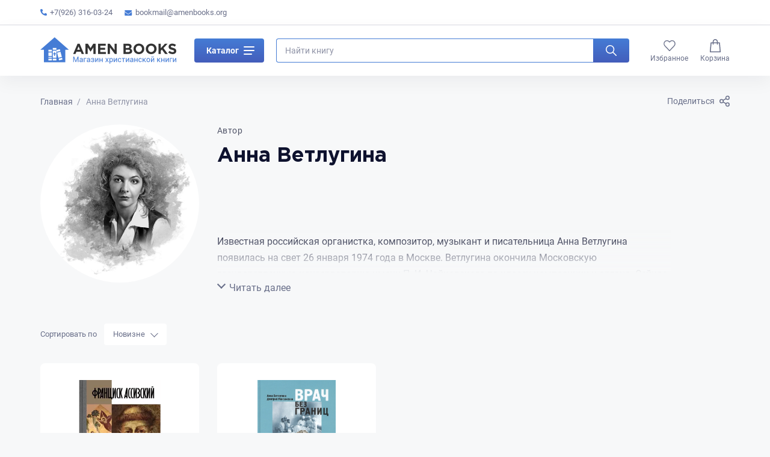

--- FILE ---
content_type: text/html; charset=UTF-8
request_url: https://amenbooks.org/book-author/anna-vetlugina
body_size: 13435
content:
<!DOCTYPE html>
<html lang="en">
<head>
    <title>    Анна Ветлугина
</title>
    <meta charset="UTF-8">

<meta name="keywords" content="    
">
<meta name="description" content="    &lt;div id=&quot;person_content&quot; class=&quot;person_content&quot;&gt;
&lt;h2 class=&quot;person-page__header&quot;&gt;&amp;nbsp;&lt;/h2&gt;
&lt;div class=&quot;person-page__html&quot;&gt;
&lt;p&gt;Известная российская органистка, композитор, музыкант и писательница Анна Ветлугина появилась на свет 26 января 1974 года в Москве. Ветлугина окончила Московскую государственную консерваторию имени П. И. Чайковского по классу композиции и органа. Сейчас она занимает пост титулярного органиста в московском Кафедральном католическом соборе, руководит ансамблем &amp;laquo;Кантикум&amp;raquo;.&lt;/p&gt;
&lt;p&gt;Для музыкального творчества Ветлугиной характерно смешение различных исторических стилей. Анна создает духовную и симфоническую музыку, саундтреки к детским мюзиклам, фильмам и спектаклям. Ветлугина &amp;ndash; лауреатка международных композиторских конкурсов и литературных премий, член Союза композиторов России и Союза писателей России. Писательница замужем, воспитывает двоих сыновей.&lt;/p&gt;
&lt;p&gt;&amp;nbsp;&lt;/p&gt;
&lt;h2 data-gtm-vis-recent-on-screen-12305570_206=&quot;218&quot; data-gtm-vis-first-on-screen-12305570_206=&quot;218&quot; data-gtm-vis-total-visible-time-12305570_206=&quot;1500&quot; data-gtm-vis-has-fired-12305570_206=&quot;1&quot;&gt;Литературная деятельность&lt;/h2&gt;
&lt;p&gt;&amp;nbsp;&lt;/p&gt;
&lt;p&gt;Как писательница Ветлугина дебютировала с книгой прозы &amp;laquo;Сандро&amp;raquo; в 1997 году. Два года она работала корреспондентом газеты &amp;laquo;Играем с начала&amp;raquo;. С 2001 по 2006 год сотрудничала с журналом &amp;laquo;Наша улица&amp;raquo;, где опубликовала более двадцати повестей. Сегодня в копилке Ветлугиной несколько исторических и фантастических романов, биографии, повести и рассказы, сценарии для детективного сериала. Особой популярностью у читателей пользуется ее исторический роман &amp;laquo;Карл Великий&amp;raquo;. Писательница рисует образ одного из величайших персонажей мировой истории. Перед читателями предстает разносторонняя личность: мастер военного дела, архитектор, строитель, собиратель фольклорного творчества. Как ему удается одновременно быть глубоко верующим человеком и строить мощную империю, участвуя в ожесточенных сражениях? Политические интриги, дворцовые заговоры, приключения и интересные исторические факты делают роман Ветлугиной познавательным и увлекательным.&lt;/p&gt;
&lt;p&gt;&amp;nbsp;&lt;/p&gt;
&lt;h2 data-gtm-vis-has-fired-12305570_206=&quot;1&quot;&gt;Популярные произведения&lt;/h2&gt;
&lt;p&gt;&amp;nbsp;&lt;/p&gt;
&lt;p&gt;Вы еще не знакомы с творчеством писательницы? Наиболее известными считаются следующие ее работы:&lt;/p&gt;
&lt;ul&gt;
&lt;li&gt;&amp;laquo;По ту сторону Древа&amp;raquo;;&lt;/li&gt;
&lt;li&gt;&amp;laquo;Путешествие в наукоград Корсунь&amp;raquo;;&lt;/li&gt;
&lt;li&gt;&amp;laquo;Игнатий Лойола&amp;raquo;;&lt;/li&gt;
&lt;li&gt;&amp;laquo;Человеколюбие устриц&amp;raquo;.&lt;/li&gt;
&lt;/ul&gt;
&lt;p&gt;&amp;nbsp;&lt;/p&gt;
&lt;p&gt;Ветлугина &amp;ndash; призер известных литературных конкурсов, таких как &amp;laquo;Басткон&amp;raquo; и &amp;laquo;Созвездие Аю-Даг&amp;raquo;. Писательница была удостоена литературных премий &amp;laquo;Хронограф&amp;raquo; и &amp;laquo;Карамзинский крест&amp;raquo;, а также награждена медалью &amp;laquo;За заслуги в культуре и искусстве&amp;raquo;.&lt;/p&gt;
&lt;/div&gt;
&lt;/div&gt;
">
<meta name="viewport" content="width=device-width, initial-scale=1">
<meta http-equiv="X-UA-Compatible" content="ie=edge">
<meta name="format-detection" content="telephone=no">
<link rel="icon" type="image/png" href="https://amenbooks.org/assets/img/favicon.png">
<meta name="csrf-token" content="IxSsWrF1TMRvdl35gvR4KsAtBoYetU0guDuUZ6XE"/>

<!-- Facebook meta tags-->
<meta property="og:url" content="https://amenbooks.org/book-author/anna-vetlugina">
<meta property="og:type" content="website">
<meta property="og:title" content="    Анна Ветлугина
">
<meta property="og:description" content="    &lt;div id=&quot;person_content&quot; class=&quot;person_content&quot;&gt;
&lt;h2 class=&quot;person-page__header&quot;&gt;&amp;nbsp;&lt;/h2&gt;
&lt;div class=&quot;person-page__html&quot;&gt;
&lt;p&gt;Известная российская органистка, композитор, музыкант и писательница Анна Ветлугина появилась на свет 26 января 1974 года в Москве. Ветлугина окончила Московскую государственную консерваторию имени П. И. Чайковского по классу композиции и органа. Сейчас она занимает пост титулярного органиста в московском Кафедральном католическом соборе, руководит ансамблем &amp;laquo;Кантикум&amp;raquo;.&lt;/p&gt;
&lt;p&gt;Для музыкального творчества Ветлугиной характерно смешение различных исторических стилей. Анна создает духовную и симфоническую музыку, саундтреки к детским мюзиклам, фильмам и спектаклям. Ветлугина &amp;ndash; лауреатка международных композиторских конкурсов и литературных премий, член Союза композиторов России и Союза писателей России. Писательница замужем, воспитывает двоих сыновей.&lt;/p&gt;
&lt;p&gt;&amp;nbsp;&lt;/p&gt;
&lt;h2 data-gtm-vis-recent-on-screen-12305570_206=&quot;218&quot; data-gtm-vis-first-on-screen-12305570_206=&quot;218&quot; data-gtm-vis-total-visible-time-12305570_206=&quot;1500&quot; data-gtm-vis-has-fired-12305570_206=&quot;1&quot;&gt;Литературная деятельность&lt;/h2&gt;
&lt;p&gt;&amp;nbsp;&lt;/p&gt;
&lt;p&gt;Как писательница Ветлугина дебютировала с книгой прозы &amp;laquo;Сандро&amp;raquo; в 1997 году. Два года она работала корреспондентом газеты &amp;laquo;Играем с начала&amp;raquo;. С 2001 по 2006 год сотрудничала с журналом &amp;laquo;Наша улица&amp;raquo;, где опубликовала более двадцати повестей. Сегодня в копилке Ветлугиной несколько исторических и фантастических романов, биографии, повести и рассказы, сценарии для детективного сериала. Особой популярностью у читателей пользуется ее исторический роман &amp;laquo;Карл Великий&amp;raquo;. Писательница рисует образ одного из величайших персонажей мировой истории. Перед читателями предстает разносторонняя личность: мастер военного дела, архитектор, строитель, собиратель фольклорного творчества. Как ему удается одновременно быть глубоко верующим человеком и строить мощную империю, участвуя в ожесточенных сражениях? Политические интриги, дворцовые заговоры, приключения и интересные исторические факты делают роман Ветлугиной познавательным и увлекательным.&lt;/p&gt;
&lt;p&gt;&amp;nbsp;&lt;/p&gt;
&lt;h2 data-gtm-vis-has-fired-12305570_206=&quot;1&quot;&gt;Популярные произведения&lt;/h2&gt;
&lt;p&gt;&amp;nbsp;&lt;/p&gt;
&lt;p&gt;Вы еще не знакомы с творчеством писательницы? Наиболее известными считаются следующие ее работы:&lt;/p&gt;
&lt;ul&gt;
&lt;li&gt;&amp;laquo;По ту сторону Древа&amp;raquo;;&lt;/li&gt;
&lt;li&gt;&amp;laquo;Путешествие в наукоград Корсунь&amp;raquo;;&lt;/li&gt;
&lt;li&gt;&amp;laquo;Игнатий Лойола&amp;raquo;;&lt;/li&gt;
&lt;li&gt;&amp;laquo;Человеколюбие устриц&amp;raquo;.&lt;/li&gt;
&lt;/ul&gt;
&lt;p&gt;&amp;nbsp;&lt;/p&gt;
&lt;p&gt;Ветлугина &amp;ndash; призер известных литературных конкурсов, таких как &amp;laquo;Басткон&amp;raquo; и &amp;laquo;Созвездие Аю-Даг&amp;raquo;. Писательница была удостоена литературных премий &amp;laquo;Хронограф&amp;raquo; и &amp;laquo;Карамзинский крест&amp;raquo;, а также награждена медалью &amp;laquo;За заслуги в культуре и искусстве&amp;raquo;.&lt;/p&gt;
&lt;/div&gt;
&lt;/div&gt;
">
<meta property="og:image" content="    /uploads/images/settings/3/logo.svg
">
<!-- Twitter meta tags -->
<meta property="twitter:domain" content="amenbooks.org">
<meta property="twitter:url" content="https://amenbooks.org/book-author/anna-vetlugina">
<meta name="twitter:title" content="    Анна Ветлугина
">
<meta name="twitter:description" content="    &lt;div id=&quot;person_content&quot; class=&quot;person_content&quot;&gt;
&lt;h2 class=&quot;person-page__header&quot;&gt;&amp;nbsp;&lt;/h2&gt;
&lt;div class=&quot;person-page__html&quot;&gt;
&lt;p&gt;Известная российская органистка, композитор, музыкант и писательница Анна Ветлугина появилась на свет 26 января 1974 года в Москве. Ветлугина окончила Московскую государственную консерваторию имени П. И. Чайковского по классу композиции и органа. Сейчас она занимает пост титулярного органиста в московском Кафедральном католическом соборе, руководит ансамблем &amp;laquo;Кантикум&amp;raquo;.&lt;/p&gt;
&lt;p&gt;Для музыкального творчества Ветлугиной характерно смешение различных исторических стилей. Анна создает духовную и симфоническую музыку, саундтреки к детским мюзиклам, фильмам и спектаклям. Ветлугина &amp;ndash; лауреатка международных композиторских конкурсов и литературных премий, член Союза композиторов России и Союза писателей России. Писательница замужем, воспитывает двоих сыновей.&lt;/p&gt;
&lt;p&gt;&amp;nbsp;&lt;/p&gt;
&lt;h2 data-gtm-vis-recent-on-screen-12305570_206=&quot;218&quot; data-gtm-vis-first-on-screen-12305570_206=&quot;218&quot; data-gtm-vis-total-visible-time-12305570_206=&quot;1500&quot; data-gtm-vis-has-fired-12305570_206=&quot;1&quot;&gt;Литературная деятельность&lt;/h2&gt;
&lt;p&gt;&amp;nbsp;&lt;/p&gt;
&lt;p&gt;Как писательница Ветлугина дебютировала с книгой прозы &amp;laquo;Сандро&amp;raquo; в 1997 году. Два года она работала корреспондентом газеты &amp;laquo;Играем с начала&amp;raquo;. С 2001 по 2006 год сотрудничала с журналом &amp;laquo;Наша улица&amp;raquo;, где опубликовала более двадцати повестей. Сегодня в копилке Ветлугиной несколько исторических и фантастических романов, биографии, повести и рассказы, сценарии для детективного сериала. Особой популярностью у читателей пользуется ее исторический роман &amp;laquo;Карл Великий&amp;raquo;. Писательница рисует образ одного из величайших персонажей мировой истории. Перед читателями предстает разносторонняя личность: мастер военного дела, архитектор, строитель, собиратель фольклорного творчества. Как ему удается одновременно быть глубоко верующим человеком и строить мощную империю, участвуя в ожесточенных сражениях? Политические интриги, дворцовые заговоры, приключения и интересные исторические факты делают роман Ветлугиной познавательным и увлекательным.&lt;/p&gt;
&lt;p&gt;&amp;nbsp;&lt;/p&gt;
&lt;h2 data-gtm-vis-has-fired-12305570_206=&quot;1&quot;&gt;Популярные произведения&lt;/h2&gt;
&lt;p&gt;&amp;nbsp;&lt;/p&gt;
&lt;p&gt;Вы еще не знакомы с творчеством писательницы? Наиболее известными считаются следующие ее работы:&lt;/p&gt;
&lt;ul&gt;
&lt;li&gt;&amp;laquo;По ту сторону Древа&amp;raquo;;&lt;/li&gt;
&lt;li&gt;&amp;laquo;Путешествие в наукоград Корсунь&amp;raquo;;&lt;/li&gt;
&lt;li&gt;&amp;laquo;Игнатий Лойола&amp;raquo;;&lt;/li&gt;
&lt;li&gt;&amp;laquo;Человеколюбие устриц&amp;raquo;.&lt;/li&gt;
&lt;/ul&gt;
&lt;p&gt;&amp;nbsp;&lt;/p&gt;
&lt;p&gt;Ветлугина &amp;ndash; призер известных литературных конкурсов, таких как &amp;laquo;Басткон&amp;raquo; и &amp;laquo;Созвездие Аю-Даг&amp;raquo;. Писательница была удостоена литературных премий &amp;laquo;Хронограф&amp;raquo; и &amp;laquo;Карамзинский крест&amp;raquo;, а также награждена медалью &amp;laquo;За заслуги в культуре и искусстве&amp;raquo;.&lt;/p&gt;
&lt;/div&gt;
&lt;/div&gt;
">
<meta name="twitter:image" content="    /uploads/images/settings/3/logo.svg
">
    <!-- Fonts-->
<link rel="preload" href="https://amenbooks.org/assets/fonts/GothamPro-Bold.woff2" type="font/woff2" as="font" crossorigin="anonymous">
<link rel="preload" href="https://amenbooks.org/assets/fonts/Roboto-Regular.woff2" type="font/woff2" as="font" crossorigin="anonymous">
<link rel="preload" href="https://amenbooks.org/assets/fonts/Roboto-Medium.woff2" type="font/woff2" as="font" crossorigin="anonymous">
<link rel="preload" href="https://amenbooks.org/assets/fonts/Roboto-Bold.woff2" type="font/woff2" as="font" crossorigin="anonymous">
    <link rel="stylesheet" href="https://amenbooks.org/assets/css/style.min.css?ver=1d8892d11e07cd7b7f677046e0b641c5">
    <link rel="icon" type="image/png" href="https://amenbooks.org/favicon.ico">
            <script>
            (function(i,s,o,g,r,a,m){i['GoogleAnalyticsObject']=r;i[r]=i[r]||function(){
                (i[r].q=i[r].q||[]).push(arguments)},i[r].l=1*new Date();a=s.createElement(o),
                m=s.getElementsByTagName(o)[0];a.async=1;a.src=g;m.parentNode.insertBefore(a,m)
            })(window,document,'script','https://www.google-analytics.com/analytics.js','ga');

            ga('create', 'UA-96831064-1', 'auto');
            ga('send', 'pageview');

        </script>

        <!-- Yandex.Metrika counter -->
        <script type="text/javascript" >
            (function(m,e,t,r,i,k,a){m[i]=m[i]||function(){(m[i].a=m[i].a||[]).push(arguments)};
                m[i].l=1*new Date();
                for (var j = 0; j < document.scripts.length; j++) {if (document.scripts[j].src === r) { return; }}
                k=e.createElement(t),a=e.getElementsByTagName(t)[0],k.async=1,k.src=r,a.parentNode.insertBefore(k,a)})
            (window, document, "script", "https://mc.yandex.ru/metrika/tag.js", "ym");

            ym(43939029, "init", {
                clickmap:true,
                trackLinks:true,
                accurateTrackBounce:true,
                webvisor:true,
                ecommerce:"dataLayer"
            });
        </script>
        <noscript><div><img src="https://mc.yandex.ru/watch/43939029" style="position:absolute; left:-9999px;" alt="" /></div></noscript>
        <!-- /Yandex.Metrika counter -->
    </head>
<body class="">
<noscript><div><img src="https://mc.yandex.ru/watch/43939029" style="position:absolute; left:-9999px;" alt="" /></div></noscript>
<div class="wrapper">
    <!-- Header-->
    <div class="wrapper__header">
    <header class="header">
        <div class="header__bar">
            <div class="container">
                <div class="header__bar-inner">
                    <div class="header__bar-widget">
                        <ul>
                            <li>
                                <a href="tel:+7(926) 316-03-24" title="Позвоните нам">
                                    <svg class="phone">
                                        <use xlink:href="https://amenbooks.org/assets/img/icons/icons.svg?ver=3df51f9197b2ae6c570e4ea4459561b1#phone"></use>
                                    </svg>
                                    +7(926) 316-03-24
                                </a>
                            </li>
                            <li>
                                <a href="mailto:bookmail@amenbooks.org" title="Напишите нам">
                                    <svg class="email">
                                        <use xlink:href="https://amenbooks.org/assets/img/icons/icons.svg?ver=3df51f9197b2ae6c570e4ea4459561b1#email"></use>
                                    </svg>
                                    bookmail@amenbooks.org
                                </a>
                            </li>
                        </ul>
                    </div>
                    <div class="header__bar-widget header__bar-widget--nav">
    <ul>
        </ul>
</div>
                </div>
            </div>
        </div>
        <div class="header__main-wrap" data-fixed>
            <div class="header__fixed">
                <div class="header__main">
                    <div class="container">
                        <div class="header__main-inner">
                            <a class="header__logo" href="/" title="">
                                                            <img class="header__logo-img" src="https://amenbooks.org/uploads/images/settings/3/logo.svg" alt="" width="149" height="29">
                                                        </a>
                            <div class="header__catalog">
                                <div class="header-catalog">
                                    <button class="header-catalog__button js-catalog-toggle" type="button">
                                        Каталог
                                        <span class="header-catalog__button-icon">
                                            <span></span>
                                        </span>
                                    </button>
                                    <div class="header-catalog__list js-catalog">
                                        <div class="row row--lg">
                                                                                    <div class="col-xs-12 col-md-4">
                                                                                            <div class="header-catalog__item">
                                                    <a class="header-catalog__link" href="https://amenbooks.org/shop/category/biblii" title="Библии">
                                                        <img class="header-catalog__img" src="/uploads/images/categories/1/small_biblii.jpg" alt="Библии" loading="lazy">
                                                        <span class="header-catalog__name">Библии</span>
                                                    </a>
                                                </div>
                                                                                            <div class="header-catalog__item">
                                                    <a class="header-catalog__link" href="https://amenbooks.org/shop/category/xristianskaya-zizn" title="Христианская жизнь">
                                                        <img class="header-catalog__img" src="/uploads/images/categories/4/small_hristlife.jpg" alt="Христианская жизнь" loading="lazy">
                                                        <span class="header-catalog__name">Христианская жизнь</span>
                                                    </a>
                                                </div>
                                                                                            <div class="header-catalog__item">
                                                    <a class="header-catalog__link" href="https://amenbooks.org/shop/category/dlya-zenshhin" title="Для женщин">
                                                        <img class="header-catalog__img" src="/uploads/images/categories/7/small_for-women.jpg" alt="Для женщин" loading="lazy">
                                                        <span class="header-catalog__name">Для женщин</span>
                                                    </a>
                                                </div>
                                                                                            <div class="header-catalog__item">
                                                    <a class="header-catalog__link" href="https://amenbooks.org/shop/category/xudozestvennaya-literatura-dlya-podrostkov" title="Художественная литература для подростков">
                                                        <img class="header-catalog__img" src="/uploads/images/categories/10/small_scale_1200.webp" alt="Художественная литература для подростков" loading="lazy">
                                                        <span class="header-catalog__name">Художественная литература для подростков</span>
                                                    </a>
                                                </div>
                                                                                            <div class="header-catalog__item">
                                                    <a class="header-catalog__link" href="https://amenbooks.org/shop/category/rik-i-denis-renner" title="Рик и Дэнис Реннер">
                                                        <img class="header-catalog__img" src="/uploads/images/categories/14/small_160315_renner.webp" alt="Рик и Дэнис Реннер" loading="lazy">
                                                        <span class="header-catalog__name">Рик и Дэнис Реннер</span>
                                                    </a>
                                                </div>
                                                                                            <div class="header-catalog__item">
                                                    <a class="header-catalog__link" href="https://amenbooks.org/shop/category/duxovno-nazidatelnaya-literatura" title="Духовно-назидательная литература">
                                                        <img class="header-catalog__img" src="/uploads/images/categories/19/small_literature-3287514_1280.webp" alt="Духовно-назидательная литература" loading="lazy">
                                                        <span class="header-catalog__name">Духовно-назидательная литература</span>
                                                    </a>
                                                </div>
                                                                                            <div class="header-catalog__item">
                                                    <a class="header-catalog__link" href="https://amenbooks.org/shop/category/pasxa" title="ПАСХА">
                                                        <img class="header-catalog__img" src="/uploads/images/categories/22/small_Easter_260.jpg" alt="ПАСХА" loading="lazy">
                                                        <span class="header-catalog__name">ПАСХА</span>
                                                    </a>
                                                </div>
                                                                                            <div class="header-catalog__item">
                                                    <a class="header-catalog__link" href="https://amenbooks.org/shop/category/istoriya-xristianstva" title="История христианства и всемирная история">
                                                        <img class="header-catalog__img" src="/uploads/images/categories/25/small_3465165.jpg" alt="История христианства и всемирная история" loading="lazy">
                                                        <span class="header-catalog__name">История христианства и всемирная история</span>
                                                    </a>
                                                </div>
                                                                                            <div class="header-catalog__item">
                                                    <a class="header-catalog__link" href="https://amenbooks.org/shop/category/krizisnaya-psixologiya" title="Кризисная психология">
                                                        <img class="header-catalog__img" src="/uploads/images/categories/28/small_formirovanie-psihotravmy.jpg" alt="Кризисная психология" loading="lazy">
                                                        <span class="header-catalog__name">Кризисная психология</span>
                                                    </a>
                                                </div>
                                                                                            <div class="header-catalog__item">
                                                    <a class="header-catalog__link" href="https://amenbooks.org/shop/category/biografii" title="Биографии">
                                                        <img class="header-catalog__img" src="/uploads/images/categories/33/small_hqdefault.jpg" alt="Биографии" loading="lazy">
                                                        <span class="header-catalog__name">Биографии</span>
                                                    </a>
                                                </div>
                                                                                        </div>
                                                                                    <div class="col-xs-12 col-md-4">
                                                                                            <div class="header-catalog__item">
                                                    <a class="header-catalog__link" href="https://amenbooks.org/shop/category/bogoslovie" title="Богословие">
                                                        <img class="header-catalog__img" src="/uploads/images/categories/2/small_1485eb59-c9b4-4263-9a09-8d3851ba65db.jpeg" alt="Богословие" loading="lazy">
                                                        <span class="header-catalog__name">Богословие</span>
                                                    </a>
                                                </div>
                                                                                            <div class="header-catalog__item">
                                                    <a class="header-catalog__link" href="https://amenbooks.org/shop/category/brak-i-semya" title="Брак и семья">
                                                        <img class="header-catalog__img" src="/uploads/images/categories/5/small_brak.jpg" alt="Брак и семья" loading="lazy">
                                                        <span class="header-catalog__name">Брак и семья</span>
                                                    </a>
                                                </div>
                                                                                            <div class="header-catalog__item">
                                                    <a class="header-catalog__link" href="https://amenbooks.org/shop/category/dlya-muzcin" title="Для мужчин">
                                                        <img class="header-catalog__img" src="/uploads/images/categories/8/small_for-men.jpg" alt="Для мужчин" loading="lazy">
                                                        <span class="header-catalog__name">Для мужчин</span>
                                                    </a>
                                                </div>
                                                                                            <div class="header-catalog__item">
                                                    <a class="header-catalog__link" href="https://amenbooks.org/shop/category/tovary-dlya-pricastiya" title="Товары для причастия">
                                                        <img class="header-catalog__img" src="/uploads/images/categories/11/small_prichastie.png" alt="Товары для причастия" loading="lazy">
                                                        <span class="header-catalog__name">Товары для причастия</span>
                                                    </a>
                                                </div>
                                                                                            <div class="header-catalog__item">
                                                    <a class="header-catalog__link" href="https://amenbooks.org/shop/category/duxovnyi-rost" title="Духовный рост">
                                                        <img class="header-catalog__img" src="/uploads/images/categories/17/small_0010-007-Religija-kak-istochnik-dukhovnogo-razvitija.webp" alt="Духовный рост" loading="lazy">
                                                        <span class="header-catalog__name">Духовный рост</span>
                                                    </a>
                                                </div>
                                                                                            <div class="header-catalog__item">
                                                    <a class="header-catalog__link" href="https://amenbooks.org/shop/category/xudozestvennaya-literatura" title="Художественная литература">
                                                        <img class="header-catalog__img" src="/uploads/images/categories/20/small_348528-admin.jpg" alt="Художественная литература" loading="lazy">
                                                        <span class="header-catalog__name">Художественная литература</span>
                                                    </a>
                                                </div>
                                                                                            <div class="header-catalog__item">
                                                    <a class="header-catalog__link" href="https://amenbooks.org/shop/category/bibliya-dlya-detei" title="Библия для детей">
                                                        <img class="header-catalog__img" src="/uploads/images/categories/23/small_HolyStories.jpg" alt="Библия для детей" loading="lazy">
                                                        <span class="header-catalog__name">Библия для детей</span>
                                                    </a>
                                                </div>
                                                                                            <div class="header-catalog__item">
                                                    <a class="header-catalog__link" href="https://amenbooks.org/shop/category/xristianstvo-v-iskusstve" title="Христианство в культуре">
                                                        <img class="header-catalog__img" src="/uploads/images/categories/26/small_yavlenie-hrista-narodu.jpg" alt="Христианство в культуре" loading="lazy">
                                                        <span class="header-catalog__name">Христианство в культуре</span>
                                                    </a>
                                                </div>
                                                                                            <div class="header-catalog__item">
                                                    <a class="header-catalog__link" href="https://amenbooks.org/shop/category/dusepopecenie" title="Душепопечение">
                                                        <img class="header-catalog__img" src="/uploads/images/categories/29/small_7ad043661069ad51.jpg" alt="Душепопечение" loading="lazy">
                                                        <span class="header-catalog__name">Душепопечение</span>
                                                    </a>
                                                </div>
                                                                                        </div>
                                                                                    <div class="col-xs-12 col-md-4">
                                                                                            <div class="header-catalog__item">
                                                    <a class="header-catalog__link" href="https://amenbooks.org/shop/category/naucno-populyarnaya-i-spravocnaya-literatura" title="Научно-популярная  и справочная литература">
                                                        <img class="header-catalog__img" src="/uploads/images/categories/3/small_2055571.jpg" alt="Научно-популярная  и справочная литература" loading="lazy">
                                                        <span class="header-catalog__name">Научно-популярная  и справочная литература</span>
                                                    </a>
                                                </div>
                                                                                            <div class="header-catalog__item">
                                                    <a class="header-catalog__link" href="https://amenbooks.org/shop/category/psixologiya-i-pedagogika" title="Психология и педагогика">
                                                        <img class="header-catalog__img" src="/uploads/images/categories/6/small_psychology.jpg" alt="Психология и педагогика" loading="lazy">
                                                        <span class="header-catalog__name">Психология и педагогика</span>
                                                    </a>
                                                </div>
                                                                                            <div class="header-catalog__item">
                                                    <a class="header-catalog__link" href="https://amenbooks.org/shop/category/xudozestvennaya-literatura-dlya-detei" title="Художественная литература для детей">
                                                        <img class="header-catalog__img" src="/uploads/images/categories/9/small_for-children.jpg" alt="Художественная литература для детей" loading="lazy">
                                                        <span class="header-catalog__name">Художественная литература для детей</span>
                                                    </a>
                                                </div>
                                                                                            <div class="header-catalog__item">
                                                    <a class="header-catalog__link" href="https://amenbooks.org/shop/category/suvenirnaya-produkciya" title="Сувенирная продукция и календари 2025">
                                                        <img class="header-catalog__img" src="/uploads/images/categories/12/small_suvenir.png" alt="Сувенирная продукция и календари 2025" loading="lazy">
                                                        <span class="header-catalog__name">Сувенирная продукция и календари 2025</span>
                                                    </a>
                                                </div>
                                                                                            <div class="header-catalog__item">
                                                    <a class="header-catalog__link" href="https://amenbooks.org/shop/category/apologetika" title="Апологетика">
                                                        <img class="header-catalog__img" src="/uploads/images/categories/18/small_ACTS_Ep1_Peter-Preaching-e1542226506353.webp" alt="Апологетика" loading="lazy">
                                                        <span class="header-catalog__name">Апологетика</span>
                                                    </a>
                                                </div>
                                                                                            <div class="header-catalog__item">
                                                    <a class="header-catalog__link" href="https://amenbooks.org/shop/category/samorazvitie" title="Саморазвитие и самопознание">
                                                        <img class="header-catalog__img" src="/uploads/images/categories/21/small_kartinki-pro-samosovershenstvovanie-2.jpg" alt="Саморазвитие и самопознание" loading="lazy">
                                                        <span class="header-catalog__name">Саморазвитие и самопознание</span>
                                                    </a>
                                                </div>
                                                                                            <div class="header-catalog__item">
                                                    <a class="header-catalog__link" href="https://amenbooks.org/shop/category/igry" title="Игры">
                                                        <img class="header-catalog__img" src="/uploads/images/categories/24/small_de65b49824fa489bf1024da78b3c9ce9.jpeg" alt="Игры" loading="lazy">
                                                        <span class="header-catalog__name">Игры</span>
                                                    </a>
                                                </div>
                                                                                            <div class="header-catalog__item">
                                                    <a class="header-catalog__link" href="https://amenbooks.org/shop/category/rozdestvo" title="Рождество">
                                                        <img class="header-catalog__img" src="/uploads/images/categories/27/small_i.webp" alt="Рождество" loading="lazy">
                                                        <span class="header-catalog__name">Рождество</span>
                                                    </a>
                                                </div>
                                                                                            <div class="header-catalog__item">
                                                    <a class="header-catalog__link" href="https://amenbooks.org/shop/category/kalendari-2025" title="Календари 2025">
                                                        <img class="header-catalog__img" src="/uploads/images/categories/31/small_ОБЛОЖКА.jpg" alt="Календари 2025" loading="lazy">
                                                        <span class="header-catalog__name">Календари 2025</span>
                                                    </a>
                                                </div>
                                                                                        </div>
                                                                                </div>
                                    </div>
                                </div>
                            </div>
                            <div class="header__search">
                                <form class="header-search js-search" action="https://amenbooks.org/search" method="get">
                                    <div class="header-search__inner">
                                        <div class="header-search__field field">
                                            <input class="header-search__input js-search-input" name="s" type="text" placeholder="Найти книгу" value="">
                                            <button class="field__reset js-reset-input" type="button" aria-label="Очистить">
                                                <svg class="field__reset-icon">
                                                    <use xlink:href="https://amenbooks.org/assets/img/icons/icons.svg?ver=3df51f9197b2ae6c570e4ea4459561b1#close"></use>
                                                </svg>
                                            </button>
                                        </div>
                                        <button class="header-search__button" type="submit" aria-label="Искать">
                                            <svg class="header-search__icon">
                                                <use xlink:href="https://amenbooks.org/assets/img/icons/icons.svg?ver=3df51f9197b2ae6c570e4ea4459561b1#search"></use>
                                            </svg>
                                        </button>
                                    </div>
                                </form>
                                <div class="header-search__toggle">
                                    <button class="button button--default-square button--transparent js-search-icon" aria-label="Показать поиск">
                                        <svg class="button__icon button__icon--default">
                                            <use xlink:href="https://amenbooks.org/assets/img/icons/icons.svg?ver=3df51f9197b2ae6c570e4ea4459561b1#search"></use>
                                        </svg>
                                    </button>
                                </div>
                            </div>
                            <div class="header__phone">
                                <a class="button button--default-square button--transparent js-sheet-link" href="#phones" title="Показать контакты">
                                    <svg class="button__icon button__icon--medium">
                                        <use xlink:href="https://amenbooks.org/assets/img/icons/icons.svg?ver=3df51f9197b2ae6c570e4ea4459561b1#phone-border"></use>
                                    </svg>
                                </a>
                            </div>
                            <div class="header__nav">
    <ul class="header-nav">
        <li class="header-nav__item header-nav__item--hide-md">
            <a class="header-nav__link" href="/" title="Главная">
                <span class="header-nav__icon">
                  <svg class="home">
                    <use xlink:href="https://amenbooks.org/assets/img/icons/icons.svg?ver=3df51f9197b2ae6c570e4ea4459561b1#home"></use>
                  </svg>
                </span>
                <span>Главная</span>
            </a>
        </li>
        <li class="header-nav__item header-nav__item--hide-md">
            <a class="header-nav__link" href="https://amenbooks.org/shop" title="Каталог">
                <span class="header-nav__icon">
                  <svg class="catalog">
                    <use xlink:href="https://amenbooks.org/assets/img/icons/icons.svg?ver=3df51f9197b2ae6c570e4ea4459561b1#catalog"></use>
                  </svg>
                </span>
                <span>Каталог</span>
            </a>
        </li>
        <li class="header-nav__item">
            <a class="header-nav__link" href="https://amenbooks.org/favorites" title="Избранное">
                <span class="header-nav__icon">
                  <svg class="heart">
                    <use xlink:href="https://amenbooks.org/assets/img/icons/icons.svg?ver=3df51f9197b2ae6c570e4ea4459561b1#heart"></use>
                  </svg>
                    <span class="header-nav__count visually-hidden js-favorites-count"></span>
                </span>
                <span>Избранное</span>
            </a>
        </li>










        <li class="header-nav__item">
            <a class="header-nav__link" href="https://amenbooks.org/cart" title="Корзина">
                <span class="header-nav__icon">
                  <svg class="basket">
                    <use xlink:href="https://amenbooks.org/assets/img/icons/icons.svg?ver=3df51f9197b2ae6c570e4ea4459561b1#basket"></use>
                  </svg>
                    <span class="header-nav__count visually-hidden js-cart-count"></span>
                </span>
                <span>Корзина</span>
            </a>
        </li>
    </ul>
</div>
                        </div>
                    </div>
                </div>
            </div>
        </div>
        <div class="sheet sheet--up" id="phones" data-direction="up">
            <div class="sheet__overlay"></div>
            <div class="sheet__inner sheet__inner--up">
                <button class="sheet__close sheet__close--phones" type="button" aria-label="Скрыть телефоны"></button>
                <div class="sheet__content">
                    <div class="header-phone">
                        <a class="header-phone__number" href="tel:+7(926) 316-03-24" title="Позвонить нам">
                            <svg class="header-phone__icon">
                                <use xlink:href="https://amenbooks.org/assets/img/icons/icons.svg?ver=3df51f9197b2ae6c570e4ea4459561b1#phone"></use>
                            </svg>
                            <span class="header-phones__number">+7(926) 316-03-24</span>
                        </a>
                        <div class="header-phone__buttons">
                            <div class="header-phone__buttons-item">
                                <a class="header-phone__button viber" href="viber://contact?number=+7(926) 316-03-24" title="Позвонить по viber">
                                    <svg>
                                        <use xlink:href="https://amenbooks.org/assets/img/icons/icons.svg?ver=3df51f9197b2ae6c570e4ea4459561b1#viber"></use>
                                    </svg>
                                </a>
                            </div>
                            <div class="header-phone__buttons-item">
                                <a class="header-phone__button whatsapp" href="https://wa.me/+7(926) 316-03-24" title="Позвонить по whatsapp">
                                    <svg>
                                        <use xlink:href="https://amenbooks.org/assets/img/icons/icons.svg?ver=3df51f9197b2ae6c570e4ea4459561b1#whatsapp"></use>
                                    </svg>
                                </a>
                            </div>
                        </div>
                    </div>
                </div>
                <div class="sheet__trigger sheet__trigger--up">
                    <div class="sheet__trigger-icon"></div>
                </div>
            </div>
        </div>
    </header>
</div>
    <!-- Content-->
    <main class="wrapper__main">
        <main class="wrapper__main">
        <div class="page section section--bottom">
            <div class="container">
                <!-- Breadcrumbs & share-->
                <div class="breadcrumbs-share">
                    <ol class="breadcrumbs" itemscope="" itemtype="http://schema.org/BreadcrumbList">
            <li class="breadcrumbs__item" itemprop="itemListElement" itemscope="" itemtype="http://schema.org/ListItem">
                    <a class="breadcrumbs__link" itemprop="item" href="https://amenbooks.org" title="Главная">
                <svg class="breadcrumbs__arrow">
                    <use xlink:href="https://amenbooks.org/assets/img/icons/icons.svg?ver=3df51f9197b2ae6c570e4ea4459561b1#arrow-small"></use>
                </svg>
                <span itemprop="name">Главная</span>
                <meta itemprop="position" content="0">
            </a>
                </li>
            <li class="breadcrumbs__item" itemprop="itemListElement" itemscope="" itemtype="http://schema.org/ListItem">
                    <span>Анна Ветлугина</span>
                </li>
        </ol>
                    <div class="share">
    <a class="share__link js-sheet-link" href="#share" title="Поделиться">
        <span class="share__link-label">Поделиться</span>
        <svg class="share__link-icon"><use xlink:href="https://amenbooks.org/assets/img/icons/icons.svg?ver=3df51f9197b2ae6c570e4ea4459561b1#share"></use></svg>
    </a>
    <div class="sheet__hide">
        <div class="sheet sheet--up" id="share" data-direction="up">
            <div class="sheet__overlay"></div>
            <div class="sheet__inner sheet__inner--up">
                <button class="sheet__close" type="button" aria-label="Закрыть блок поделиться"></button>
                <div class="sheet__content">
                    <div class="share__title">Поделиться через</div>
                    <div class="share__buttons">
                        <div class="share__buttons-item">
                            <a class="share__button whatsapp" href="https://api.whatsapp.com/send/?text=https://amenbooks.org/book-author/anna-vetlugina" title="Поделиться в whatsapp" target="_blank" rel="noopener">
                                <svg><use xlink:href="https://amenbooks.org/assets/img/icons/icons.svg?ver=3df51f9197b2ae6c570e4ea4459561b1#whatsapp"></use></svg>
                            </a>
                        </div>
                        <div class="share__buttons-item">
                            <a class="share__button telegram" href="https://t.me/share?url=https://amenbooks.org/book-author/anna-vetlugina" title="Поделиться в telegram" target="_blank" rel="noopener">
                                <svg><use xlink:href="https://amenbooks.org/assets/img/icons/icons.svg?ver=3df51f9197b2ae6c570e4ea4459561b1#telegram"></use></svg>
                            </a>
                        </div>
                        <div class="share__buttons-item">
                            <a class="share__button viber" href="viber://forward?text=https://amenbooks.org/book-author/anna-vetlugina" title="Поделиться в viber" target="_blank" rel="noopener">
                                <svg><use xlink:href="https://amenbooks.org/assets/img/icons/icons.svg?ver=3df51f9197b2ae6c570e4ea4459561b1#viber"></use></svg>
                            </a>
                        </div>
                        <div class="share__buttons-item">
                            <a class="share__button vkontakte" href="https://vk.com/share.php?url=https://amenbooks.org/book-author/anna-vetlugina" title="Поделиться в vkontakte" target="_blank" rel="noopener">
                                <svg><use xlink:href="https://amenbooks.org/assets/img/icons/icons.svg?ver=3df51f9197b2ae6c570e4ea4459561b1#vk"></use></svg>
                            </a>
                        </div>
                        <div class="share__buttons-item">
                            <a class="share__button facebook" href="https://www.facebook.com/sharer/sharer.php?u=https://amenbooks.org/book-author/anna-vetlugina" title="Поделиться в facebook" target="_blank" rel="noopener">
                                <svg><use xlink:href="https://amenbooks.org/assets/img/icons/icons.svg?ver=3df51f9197b2ae6c570e4ea4459561b1#facebook"></use></svg>
                            </a>
                        </div>
                        <div class="share__buttons-item">
                            <a class="share__button twitter" href="https://twitter.com/share?url=https://amenbooks.org/book-author/anna-vetlugina" title="Поделиться в twitter" target="_blank" rel="noopener">
                                <svg><use xlink:href="https://amenbooks.org/assets/img/icons/icons.svg?ver=3df51f9197b2ae6c570e4ea4459561b1#twitter"></use></svg>
                            </a>
                        </div>
                    </div>
                    <button class="share__copy" aria-label="Копировать ссылку" type="button">
                        <svg class="share__copy-icon"><use xlink:href="https://amenbooks.org/assets/img/icons/icons.svg?ver=3df51f9197b2ae6c570e4ea4459561b1#link"></use></svg>
                        <span class="button__text-right">Копировать ссылку</span>
                    </button>
                    <div class="copy_link visually-hidden">https://amenbooks.org/book-author/anna-vetlugina</div>
                </div>
                <div class="sheet__trigger sheet__trigger--up">
                    <div class="sheet__trigger-icon"></div>
                </div>
            </div>
        </div>
    </div>
</div>
                </div>
                <!-- Author-->
                <div class="page__author">
                    <div class="row row--lg">
                        <div class="col-xs-12 col-sm-4 col-md-3">
                            <img class="page__author-img"
                                 src="/uploads/images/authors/291/b00002435.jpg" alt="Анна Ветлугина"
                                 width="360" height="360" loading="lazy">
                        </div>
                        <div class="col-xs-12 col-sm-8 col-md-8">
                            <div class="page__content">
                                <div class="page__title-label">Автор</div>
                                <h1 class="reset-mt">Анна Ветлугина</h1>
                                <div class="ellipsis">
                                    <div class="ellipsis__content ellipsis__content--medium ellipsis__content--default">
                                        <div id="person_content" class="person_content">
<h2 class="person-page__header">&nbsp;</h2>
<div class="person-page__html">
<p>Известная российская органистка, композитор, музыкант и писательница Анна Ветлугина появилась на свет 26 января 1974 года в Москве. Ветлугина окончила Московскую государственную консерваторию имени П. И. Чайковского по классу композиции и органа. Сейчас она занимает пост титулярного органиста в московском Кафедральном католическом соборе, руководит ансамблем &laquo;Кантикум&raquo;.</p>
<p>Для музыкального творчества Ветлугиной характерно смешение различных исторических стилей. Анна создает духовную и симфоническую музыку, саундтреки к детским мюзиклам, фильмам и спектаклям. Ветлугина &ndash; лауреатка международных композиторских конкурсов и литературных премий, член Союза композиторов России и Союза писателей России. Писательница замужем, воспитывает двоих сыновей.</p>
<p>&nbsp;</p>
<h2 data-gtm-vis-recent-on-screen-12305570_206="218" data-gtm-vis-first-on-screen-12305570_206="218" data-gtm-vis-total-visible-time-12305570_206="1500" data-gtm-vis-has-fired-12305570_206="1">Литературная деятельность</h2>
<p>&nbsp;</p>
<p>Как писательница Ветлугина дебютировала с книгой прозы &laquo;Сандро&raquo; в 1997 году. Два года она работала корреспондентом газеты &laquo;Играем с начала&raquo;. С 2001 по 2006 год сотрудничала с журналом &laquo;Наша улица&raquo;, где опубликовала более двадцати повестей. Сегодня в копилке Ветлугиной несколько исторических и фантастических романов, биографии, повести и рассказы, сценарии для детективного сериала. Особой популярностью у читателей пользуется ее исторический роман &laquo;Карл Великий&raquo;. Писательница рисует образ одного из величайших персонажей мировой истории. Перед читателями предстает разносторонняя личность: мастер военного дела, архитектор, строитель, собиратель фольклорного творчества. Как ему удается одновременно быть глубоко верующим человеком и строить мощную империю, участвуя в ожесточенных сражениях? Политические интриги, дворцовые заговоры, приключения и интересные исторические факты делают роман Ветлугиной познавательным и увлекательным.</p>
<p>&nbsp;</p>
<h2 data-gtm-vis-has-fired-12305570_206="1">Популярные произведения</h2>
<p>&nbsp;</p>
<p>Вы еще не знакомы с творчеством писательницы? Наиболее известными считаются следующие ее работы:</p>
<ul>
<li>&laquo;По ту сторону Древа&raquo;;</li>
<li>&laquo;Путешествие в наукоград Корсунь&raquo;;</li>
<li>&laquo;Игнатий Лойола&raquo;;</li>
<li>&laquo;Человеколюбие устриц&raquo;.</li>
</ul>
<p>&nbsp;</p>
<p>Ветлугина &ndash; призер известных литературных конкурсов, таких как &laquo;Басткон&raquo; и &laquo;Созвездие Аю-Даг&raquo;. Писательница была удостоена литературных премий &laquo;Хронограф&raquo; и &laquo;Карамзинский крест&raquo;, а также награждена медалью &laquo;За заслуги в культуре и искусстве&raquo;.</p>
</div>
</div>
                                    </div>
                                    <button class="ellipsis__more js-more-text" type="button"><span
                                            class="visually-hidden">Свернуть</span><span>Читать далее</span></button>
                                </div>
                            </div>
                        </div>
                    </div>
                </div>
                <!-- Actions-->
                <div class="action-panel">
                    <div class="action-panel__item action-panel__item--sort-left">
                        <div class="action-panel__label">Сортировать по</div>
                        <form action="https://amenbooks.org/book-author/anna-vetlugina" method="get" enctype="multipart/form-data">
                            <select class="select select--default select--sort-left" aria-label="Сортировать" id="select-sort" name="sort"
                                    onchange="this.form.submit()">
                                <option value="new" selected>Новизне</option>
                                
                                <option value="price_down">Убыванию цены</option>
                                <option value="price_up">Возрастанию цены</option>
                            </select>
                        </form>
                    </div>
                </div>
                <!-- Content-->
                <div class="products">
                    <div class="grid">
                        <div class="row row--lg">
                                                            <div class="col-xs-6 col-sm-4 col-md-3 grid__item">
                                    <div class="product-item product-item--default">
        <a class="product-item__images splide" data-carousel="thumbs" href="https://amenbooks.org/shop/product/francisk-assizskii" title="Франциск Ассизский">
        <div class="splide__track">
            <div class="splide__list">
                            <div class="product-item__img-slide splide__slide">
                    <img class="product-item__img" src="https://amenbooks.org/uploads/images/products/414/cover.webp" height="252" width="" alt="Франциск Ассизский" loading="lazy">
                </div>
                        </div>
        </div>
    </a>
            <div class="product-item__labels">
            <div class="product-item__labels-item">
                <div class="product-item__type">Бумажная книга</div>
            </div>
        </div>
        <div class="product-item__title">
        <a class="product-item__link" href="https://amenbooks.org/shop/product/francisk-assizskii" title="Франциск Ассизский">Франциск Ассизский</a>
    </div>
    <div class="product-item__info">
                        <a class="product-item__author" href="/book-author/anna-vetlugina" title="Анна Ветлугина">Анна Ветлугина</a>
                        <div class="product-item__prices">
            <div class="product-item__prices-item">
                                <div class="product-item__price product-item__price--discount"><b>580 </b>₽</div>
                            </div>
                    </div>
        <div class="product-item__buttons">
            <div class="product-item__buttons-item">
                                <button
                    class="button button--small button--blue js-add-to-cart"
                    type="button"
                    data-in="В корзине"
                    data-out="В корзину"
                    data-id="414"
                    data-type="paper"
                    data-publisher="38"
                    data-binding="hard_binding"
                >В корзину</button>
                            </div>
            <div class="product-item__buttons-item">
                <button class="button button--small-square button--light js-add-to-favorite " type="button" data-id="414" aria-label="В избранное">
                    <svg class="button__icon button__icon--large">
                        <use xlink:href="https://amenbooks.org/assets/img/icons/icons.svg?ver=3df51f9197b2ae6c570e4ea4459561b1#heart"></use>
                    </svg>
                </button>
            </div>
        </div>
    </div>
</div>
                                </div>
                                                            <div class="col-xs-6 col-sm-4 col-md-3 grid__item">
                                    <div class="product-item product-item--default">
        <a class="product-item__images splide" data-carousel="thumbs" href="https://amenbooks.org/shop/product/vrac-bez-granic-pervaya-populyarnaya-biografiya..." title="Врач без границ: Первая популярная биография великого хирурга">
        <div class="splide__track">
            <div class="splide__list">
                            <div class="product-item__img-slide splide__slide">
                    <img class="product-item__img" src="https://amenbooks.org/uploads/images/products/461/2853567_detail.jpg" height="252" width="" alt="Врач без границ: Первая популярная биография великого хирурга" loading="lazy">
                </div>
                        </div>
        </div>
    </a>
            <div class="product-item__labels">
            <div class="product-item__labels-item">
                <div class="product-item__type">Бумажная книга</div>
            </div>
        </div>
        <div class="product-item__title">
        <a class="product-item__link" href="https://amenbooks.org/shop/product/vrac-bez-granic-pervaya-populyarnaya-biografiya..." title="Врач без границ: Первая популярная биография великого хирурга">Врач без границ: Первая популярная биография великого хирурга</a>
    </div>
    <div class="product-item__info">
                        <a class="product-item__author" href="/book-author/anna-vetlugina" title="Анна Ветлугина">Анна Ветлугина</a>
                <a class="product-item__author" href="/book-author/dmitrii-maksimenko" title="Дмитрий Максименко">Дмитрий Максименко</a>
                        <div class="product-item__prices">
            <div class="product-item__prices-item">
                                <div class="product-item__price product-item__price--discount"><b>560 </b>₽</div>
                            </div>
                    </div>
        <div class="product-item__buttons">
            <div class="product-item__buttons-item">
                                <button
                    class="button button--small button--blue js-add-to-cart"
                    type="button"
                    data-in="В корзине"
                    data-out="В корзину"
                    data-id="461"
                    data-type="paper"
                    data-publisher="38"
                    data-binding="hard_binding"
                >В корзину</button>
                            </div>
            <div class="product-item__buttons-item">
                <button class="button button--small-square button--light js-add-to-favorite " type="button" data-id="461" aria-label="В избранное">
                    <svg class="button__icon button__icon--large">
                        <use xlink:href="https://amenbooks.org/assets/img/icons/icons.svg?ver=3df51f9197b2ae6c570e4ea4459561b1#heart"></use>
                    </svg>
                </button>
            </div>
        </div>
    </div>
</div>
                                </div>
                                                    </div>
                    </div>
                </div>
                            </div>
        </div>
    </main>
    </main>
    <!-- Footer-->
    <!-- Footer-->
<div class="wrapper__footer">
    <footer class="footer">
        <div class="container">
            <div class="footer__main">
                <div class="row row--lg">
                    <div class="col-xs-12 col-sm-5 col-md-7 col-lg-6">
                        <div class="row row--sm">
                            <div class="col-xs-12 col-md-6">
                                                                <img class="footer__logo" src="https://amenbooks.org/uploads/images/settings/3/logo.svg" alt="" width="149" height="29" loading="lazy">
                                                                <div class="footer__phones">
                                    <div class="footer-phones">
                                        <div class="footer-phones__item">
                                            <a class="footer-phones__button number" href="tel:79263160324" title="Позвонить нам">
                                                <svg class="header-phone__icon">
                                                    <use xlink:href="https://amenbooks.org/assets/img/icons/icons.svg?ver=3df51f9197b2ae6c570e4ea4459561b1#phone"></use>
                                                </svg>
                                                <span class="footer-phones__number">+7(926) 316-03-24</span>
                                            </a>
                                        </div>
                                        <div class="footer-phones__item">
                                            <a target="_blank" class="footer-phones__button viber" href="viber://contact?number=79263160324" title="Позвонить по viber">
                                                <svg>
                                                    <use xlink:href="https://amenbooks.org/assets/img/icons/icons.svg?ver=3df51f9197b2ae6c570e4ea4459561b1#viber"></use>
                                                </svg>
                                            </a>
                                        </div>
                                        <div class="footer-phones__item">
                                            <a target="_blank" class="footer-phones__button whatsapp" href="https://wa.me/79263160324" title="Позвонить по whatsapp">
                                                <svg>
                                                    <use xlink:href="https://amenbooks.org/assets/img/icons/icons.svg?ver=3df51f9197b2ae6c570e4ea4459561b1#whatsapp"></use>
                                                </svg>
                                            </a>
                                        </div>
                                    </div>
                                </div>
                                    <a class="footer__email" href="mailto:bookmail@amenbooks.org" title="Напишите нам">
                                        <svg>
                                            <use xlink:href="https://amenbooks.org/assets/img/icons/icons.svg?ver=3df51f9197b2ae6c570e4ea4459561b1#email"></use>
                                        </svg>
                                        <span>bookmail@amenbooks.org</span>
                                    </a>
                                    <a class="footer__email" href="https://t.me/amenbook">Telegram <span>@amenbook</span></a>
                            </div>
                            <div class="col-xs-12 col-md-6">
                                <div class="footer__address">
                                    <div>г. Москва, Иркутская ул., дом 11, корп. 1</div>
                                    <div class="footer__times">
                                        <div class="footer__times-item">пн — чт с 10.00 до 16.30</div>
                                        <div class="footer__times-item">пт — выходной</div>
                                        <div class="footer__times-item">сб - выходной</div>
                                        <div class="footer__times-item">вс с 10:00 до 15:00</div>

                                    </div>
                                </div>
                            </div>
                        </div>
                    </div>
                    <div class="col-xs-12 col-sm-7 col-md-5 col-lg-6">
                        <div class="footer__nav">
                            <div class="row row--sm">
                                <div class="col-xs-12 col-sm-12">

                                    <div class="footer__address">
                                        <div>Пункт самовывоза</div>
                                        <div class="footer__times">
                                            <div class="footer__times-item">Г. Москва, 2-й Грайвороновский проезд 44/2 Книжный магазин</div>
                                            <div class="footer__times-item">Вт-вс с 11.00 до 21.00</div>
                                            <div class="footer__times-item">Пн -выходной</div>

                                        </div>
                                    </div>
                                </div>










                            </div>
                        </div>
                    </div>
                </div>
            </div>
            <div class="footer__copyright">
                <div class="footer__copyright-copy">© Amen Books 2021</div>
                <div class="footer__copyright-dev">Разработка сайта: <a href="https://dalab.ru/" title="Программирование сайта Лабаротория ДА" rel="noopener" target="_blank">Лабаротория ДА</a>
                </div>
            </div>
        </div>
    </footer>
</div>
</div>
<script src="https://amenbooks.org/assets/js/app.js?ver=87ec6b68ac47c2a6f6b6d08eee23ad18"></script>
</body>
</html>


--- FILE ---
content_type: text/css
request_url: https://amenbooks.org/assets/css/style.min.css?ver=1d8892d11e07cd7b7f677046e0b641c5
body_size: 86176
content:
@charset "UTF-8";@font-face{font-family:"Gotham Pro";font-weight:700;font-style:normal;font-display:swap;src:local("Gotham Pro Bold"),local("GothamPro-Bold"),url(../fonts/GothamPro-Bold.woff2) format("woff2"),url(../fonts/GothamPro-Bold.woff) format("woff")}@font-face{font-family:"Roboto";font-weight:400;font-style:normal;font-display:swap;src:local("Roboto"),local("Roboto-Regular"),url(../fonts/Roboto-Regular.woff2) format("woff2"),url(../fonts/Roboto-Regular.woff) format("woff")}@font-face{font-family:"Roboto";font-weight:500;font-style:normal;font-display:swap;src:local("Roboto Medium"),local("Roboto-Medium"),url(../fonts/Roboto-Medium.woff2) format("woff2"),url(../fonts/Roboto-Medium.woff) format("woff")}@font-face{font-family:"Roboto";font-weight:700;font-style:normal;font-display:swap;src:local("Roboto Bold"),local("Roboto-Bold"),url(../fonts/Roboto-Bold.woff2) format("woff2"),url(../fonts/Roboto-Bold.woff) format("woff")}body,html{height:100%;margin:0;padding:0;-webkit-box-sizing:border-box;box-sizing:border-box}body{font-size:14px;line-height:1.5;font-family:"Roboto",sans-serif;color:#0e122e;background-color:#f7f8f9}*{outline:0;-webkit-box-sizing:inherit;box-sizing:inherit}button,input,select,textarea{line-height:1.4;color:#4f5367;font-family:inherit;-webkit-appearance:none}input::-webkit-inner-spin-button,input::-webkit-outer-spin-button{-webkit-appearance:none;margin:0}input[type=number]{-moz-appearance:textfield}input,p.reset-m,textarea{margin:0}input:-ms-input-placeholder,textarea:-ms-input-placeholder{opacity:1;color:#9094a7}input::placeholder,textarea::placeholder{opacity:1;color:#9094a7}input::-moz-placeholder,textarea::-moz-placeholder{opacity:1;color:#9094a7}input::-webkit-input-placeholder,textarea::-webkit-input-placeholder{opacity:1;color:#9094a7}input::-ms-input-placeholder,textarea::-ms-input-placeholder{opacity:1;color:#9094a7}img{height:auto;max-width:100%;-webkit-transition:opacity .3s;-o-transition:opacity .3s;transition:opacity .3s}img.lazy{opacity:0}.visually-hidden{position:absolute;clip:rect(0 0 0 0);width:1px;height:1px;margin:-1px;overflow:hidden}.responsive-video{position:relative;padding:56.25% 0 0}.responsive-video iframe{position:absolute;left:0;top:0;width:100%;height:100%}.wrapper{display:-webkit-box;display:-ms-flexbox;display:flex;-webkit-box-orient:vertical;-webkit-box-direction:normal;-ms-flex-direction:column;flex-direction:column;min-height:100%}.wrapper__main{-webkit-box-flex:1;-ms-flex:1 1 auto;flex:1 1 auto}p{margin:0 0 1em}.h1,.h2,.h3,.h4,.h5,.h6,h1,h2,h3,h4,h5,h6{font-family:"Gotham Pro",sans-serif;line-height:1.3;font-weight:700}h1,h2,h3,h4,h5,h6{margin:1.2em 0 .6em}h1.reset,h2.reset,h3.reset,h4.reset,h5.reset,h6.reset{margin:-.2em 0 0}h1.reset-mt,h2.reset-mt,h3.reset-mt,h4.reset-mt,h5.reset-mt,h6.reset-mt{margin-top:-.2em}h1.reset-mb,h2.reset-mb,h3.reset-mb,h4.reset-mb,h5.reset-mb,h6.reset-mb{margin-bottom:0}h1.large,h2.large,h3.large,h4.large,h5.large,h6.large{margin:1.8em 0 .9em}h1.large-mb,h2.large-mb,h3.large-mb,h4.large-mb,h5.large-mb,h6.large-mb{margin-bottom:.9em}h1.large-mt,h2.large-mt,h3.large-mt,h4.large-mt,h5.large-mt,h6.large-mt{margin-top:1.8em}hr{display:block;height:1px;padding:0;margin:0;border:0;background-color:#e9eaed}.h1,h1{font-size:24px}.h2,h2{font-size:22px}.h3,h3{font-size:20px}.h4,h4{font-size:18px}.h5,h5{font-size:17px}.h6,h6{font-size:15px}blockquote{display:block;padding:20px;margin:1em 0;border-radius:4px;background-color:#fff}blockquote p:last-child{margin:0}blockquote p:first-child{margin:0 0 .6em;font-size:.85em;color:#4f5367}.grid{margin:0 0 -16px}.grid__item{margin:0 0 16px}.products{margin:0 -16px;padding:16px 16px 8px;background-color:#fff}.header__bar{display:none}.header__main{position:relative;z-index:400;display:-webkit-box;display:-ms-flexbox;display:flex;-webkit-box-align:center;-ms-flex-align:center;align-items:center;width:100%;height:60px;background-color:#fff;-webkit-box-shadow:0 10px 30px rgba(14,18,46,.05);box-shadow:0 10px 30px rgba(14,18,46,.05)}.header__main-wrap{height:60px}.header__main-inner{position:relative;overflow:hidden;display:-webkit-box;display:-ms-flexbox;display:flex;-webkit-box-align:center;-ms-flex-align:center;align-items:center}.header__logo{display:block;margin:0 auto 0 0;-webkit-box-flex:0;-ms-flex:0 0 auto;flex:0 0 auto}.header__logo-img{display:block;width:auto;height:36px}.header__search{-webkit-box-ordinal-group:2;-ms-flex-order:1;order:1;margin:0 -8px 0 8px}.header__catalog{display:none}.header-phone__number{display:-webkit-box;display:-ms-flexbox;display:flex;-webkit-box-align:center;-ms-flex-align:center;align-items:center;-webkit-box-pack:center;-ms-flex-pack:center;justify-content:center;height:36px;font-size:18px;line-height:1;color:#41476a;background-color:#ecf2fb;border-radius:4px;text-decoration:none}.header-phone__icon{width:14px;height:14px;margin:0 6px 0 0;color:#457cd5}.header-phone__buttons{display:-webkit-box;display:-ms-flexbox;display:flex;margin:10px -5px 0}.header-phone__buttons-item{-webkit-box-flex:1;-ms-flex:1 1 auto;flex:1 1 auto;padding:0 5px}.header-phone__button{display:-webkit-box;display:-ms-flexbox;display:flex;-webkit-box-align:center;-ms-flex-align:center;align-items:center;-webkit-box-pack:center;-ms-flex-pack:center;justify-content:center;height:36px;line-height:1;color:#fff;border-radius:4px;text-decoration:none}.header-phone__button.viber{background-color:#774a95}.header-phone__button.viber svg,.header-phone__button.whatsapp svg{width:20px;height:22px}.header-phone__button.whatsapp{background-color:#25d366}.header-search{position:absolute;left:0;top:0;z-index:5;height:0;width:100%;opacity:0;overflow:hidden;background-color:#fff;-webkit-transition:opacity .3s;-o-transition:opacity .3s;transition:opacity .3s}.header-search.open{height:100%;opacity:1}.header-search__inner{display:-webkit-box;display:-ms-flexbox;display:flex;-webkit-box-align:center;-ms-flex-align:center;align-items:center;height:100%}.header-search__field{-webkit-box-ordinal-group:2;-ms-flex-order:1;order:1;-webkit-box-flex:1;-ms-flex:1 1 auto;flex:1 1 auto}.header-search__button,.header-search__input{height:36px;border-top:1px solid #457cd5;border-bottom:1px solid #457cd5}.header-search__input{display:block;width:100%;font-size:14px;border-left:0;border-right:1px solid #457cd5;border-radius:0 4px 4px 0}.header-search__button{display:-webkit-box;display:-ms-flexbox;display:flex;-webkit-box-align:center;-ms-flex-align:center;align-items:center;-webkit-box-pack:center;-ms-flex-pack:center;justify-content:center;width:32px;padding:0 0 0 6px;color:#9094a7;background:0 0;border-right:0;border-left:1px solid #457cd5;border-radius:4px 0 0 4px}.header-search__icon{-webkit-box-flex:0;-ms-flex:0 0 auto;flex:0 0 auto;width:16px;height:16px}.header-nav{position:fixed;bottom:0;left:0;display:-ms-grid;display:grid;grid-auto-flow:column;grid-auto-columns:1fr;width:100%;padding:12px 0;margin:0;list-style:none;background-color:#fff;-webkit-box-shadow:0 -10px 30px rgba(14,18,46,.05);box-shadow:0 -10px 30px rgba(14,18,46,.05)}.header-nav__icon,.header-nav__link{-webkit-box-align:center;-ms-flex-align:center;align-items:center}.header-nav__link{display:-webkit-box;display:-ms-flexbox;display:flex;-webkit-box-orient:vertical;-webkit-box-direction:normal;-ms-flex-direction:column;flex-direction:column;-webkit-box-pack:justify;-ms-flex-pack:justify;justify-content:space-between;font-size:10px;line-height:1;color:#6a708a;white-space:nowrap;text-decoration:none;-webkit-transition:color .3s;-o-transition:color .3s;transition:color .3s}.header-nav__link:hover{color:#457cd5}.header-nav__icon{position:relative;-webkit-box-flex:0;-ms-flex:0 0 auto;flex:0 0 auto;height:22px;margin:0 0 4px}.header-nav__icon .home{width:25px;height:22px}.header-nav__icon .catalog{width:21px;height:16px}.header-nav__icon .heart{width:22px;height:20px}.header-nav__icon .profile{width:22px;height:22px}.header-nav__icon .basket{width:20px;height:22px}.action-panel,.header-nav__count,.header-nav__icon{display:-webkit-box;display:-ms-flexbox;display:flex}.header-nav__count{position:absolute;left:100%;bottom:100%;-webkit-box-align:center;-ms-flex-align:center;align-items:center;-webkit-box-pack:center;-ms-flex-pack:center;justify-content:center;min-width:15px;min-height:15px;padding:0 4px;color:#fff;font-size:9px;line-height:1;font-weight:700;background-color:#ff107f;border-radius:100px;-webkit-transform:translate(-30%,70%);-ms-transform:translate(-30%,70%);transform:translate(-30%,70%)}.action-panel{-ms-flex-wrap:wrap;flex-wrap:wrap;margin:-12px -8px 20px}.action-panel__item{position:relative;margin:12px 0 0;padding:0 8px}.action-panel__item--author,.action-panel__item--theme{width:50%}.action-panel__item--sort,.action-panel__item--sort-left{width:100%}.action-panel__label{display:none}.breadcrumbs-share{display:-webkit-box;display:-ms-flexbox;display:flex;-webkit-box-align:center;-ms-flex-align:center;align-items:center;-webkit-box-pack:justify;-ms-flex-pack:justify;justify-content:space-between;height:50px}.breadcrumbs-share--hide-xs{display:none}.breadcrumbs{position:relative;display:-webkit-box;display:-ms-flexbox;display:flex;-webkit-box-align:baseline;-ms-flex-align:baseline;align-items:baseline;padding:0;margin:0;line-height:1;font-size:14px;list-style:none;color:#9094a7}.breadcrumbs__item{margin:0;display:none}.breadcrumbs__item:nth-last-child(-n+2){display:block}.breadcrumbs__item:last-child{display:none}.breadcrumbs__link{display:-webkit-inline-box;display:-ms-inline-flexbox;display:inline-flex;-webkit-box-align:center;-ms-flex-align:center;align-items:center;height:36px;color:#6a708a;line-height:1;text-decoration:none;-webkit-transition:all .3s;-o-transition:all .3s;transition:all .3s}.breadcrumbs__link:hover{color:#457cd5}.breadcrumbs__arrow{position:relative;top:-2px;-webkit-box-flex:0;-ms-flex:0 0 auto;flex:0 0 auto;width:17px;height:17px}.button{position:relative;z-index:1;display:-webkit-inline-box;display:-ms-inline-flexbox;display:inline-flex;-webkit-box-align:center;-ms-flex-align:center;align-items:center;-webkit-box-pack:center;-ms-flex-pack:center;justify-content:center;text-decoration:none;cursor:pointer;border:0;border-radius:4px;letter-spacing:.02em;-webkit-transition:all .3s;-o-transition:all .3s;transition:all .3s;white-space:nowrap}.button:disabled{cursor:default;opacity:.7}.button--transparent{color:#6a708a;background:0 0}.button--gray:not(:disabled):hover,.button--light:not(:disabled):hover,.button--transparent:not(:disabled):hover{color:#457cd5}.button--light{color:#9094a7;background:0 0}.button--shadow{-webkit-box-shadow:0 10px 30px rgba(14,18,46,.05);box-shadow:0 10px 30px rgba(14,18,46,.05)}.button--blue,.button--xs-blue-sm-white{color:#fff;overflow:hidden;background-image:-webkit-gradient(linear,left top,left bottom,from(#457cd5),to(#435dbb));background-image:-o-linear-gradient(top,#457cd5 0,#435dbb 100%);background-image:linear-gradient(180deg,#457cd5 0,#435dbb 100%)}.button--blue:before,.button--xs-blue-sm-white:before{content:"";position:absolute;left:0;top:0;width:100%;height:100%;z-index:-1;background-image:-webkit-gradient(linear,left top,left bottom,from(#6596e5),to(#457cd5));background-image:-o-linear-gradient(top,#6596e5 0,#457cd5 100%);background-image:linear-gradient(180deg,#6596e5 0,#457cd5 100%);opacity:0;visibility:hidden;-webkit-transition:all .3s;-o-transition:all .3s;transition:all .3s}.button--blue:not(:disabled):hover:before,.button--xs-blue-sm-white:not(:disabled):hover:before{opacity:1;visibility:visible}.button--blue.pink:before,.button--xs-blue-sm-white.pink:before{opacity:1;visibility:visible;background:#ff107f}.button--blue.pink:hover:before,.button--pink:hover,.button--xs-blue-sm-white.pink:hover:before{background:#ff3995}.button--gray{color:#41476a;background-color:#f5f8fd}.button--pink{color:#fff;background:#ff107f}.button--small{height:28px;padding:0 16px;font-size:12px;font-weight:500}.button--small-square{width:28px;height:28px;padding:0}.button--default{height:36px;padding:0 20px;font-size:13px}.button--default-square{width:36px;height:36px;padding:0}.button--large,.button--medium{height:38px;padding:0 24px;font-size:14px;font-weight:500}.button--large{height:44px;padding:0 32px;font-size:16px}.button--large-square,.button--large-xs-square{width:44px;height:44px}.button--link{padding:0;font-size:14px}.button--full{width:100%}.button__icon{-webkit-box-flex:0;-ms-flex:0 0 auto;flex:0 0 auto}.button__icon--default{width:20px;height:20px}.button__icon--medium{width:21px;height:21px}.button__icon--large{width:22px;height:22px}.button__icon--x-large{width:24px;height:24px}.button__label--lg-right,.button__label--sm{display:none}.cart__products{margin:0 -16px 24px}.cart__products-item{margin:0 0 16px}.cart__buttons-item:last-child,.cart__products-item:last-child{margin:0}.cart__product{padding:24px 16px;line-height:1.4;background-color:#fff}.cart__product-left,.cart__product-right{display:-webkit-box;display:-ms-flexbox;display:flex}.cart__product-right{-webkit-box-align:center;-ms-flex-align:center;align-items:center;-webkit-box-pack:justify;-ms-flex-pack:justify;justify-content:space-between;margin:12px 0 0}.cart__product-photo{-webkit-box-flex:0;-ms-flex:0 0 auto;flex:0 0 auto;width:85px;height:130px;margin:0 16px 0 0}.cart__making{margin:30px -16px 0;padding:24px 16px;background-color:#fff}.cart__table{color:#4f5367;width:100%;border-spacing:0;border-collapse:collapse}.cart__table-price{color:#41476a;font-weight:500;font-size:1.25em;white-space:nowrap}.cart__table-price b,.product-item__price b{font-weight:700}.cart__table td{padding:0 0 .6em}.cart__table td.cart__table-select{padding:.6em 0 1.2em}.cart__table td:last-child{text-align:right}.cart__button{margin:5px 0 0}.cart__info{margin:12px 0 0;font-size:.8em;color:#6a708a;line-height:1.5}.cart__buttons{display:-webkit-box;display:-ms-flexbox;display:flex;-webkit-box-align:center;-ms-flex-align:center;align-items:center;margin:18px 0 0}.cart__buttons-item{margin:0 20px 0 0}.cart__promo{display:-webkit-box;display:-ms-flexbox;display:flex;-ms-flex-wrap:wrap;flex-wrap:wrap}.cart__promo-label,.catalog__img{width:100%;margin:0 0 8px}.catalog__img{display:block;border-radius:4px;-webkit-transition:opacity .3s;-o-transition:opacity .3s;transition:opacity .3s}.catalog__link{display:block;font-size:13px;color:#41476a;font-weight:700;line-height:1.4;text-decoration:none;-webkit-transition:color .3s;-o-transition:color .3s;transition:color .3s}.catalog__link:hover{color:#457cd5}.catalog__link:hover img{opacity:.9}.count{display:-webkit-box;display:-ms-flexbox;display:flex}.count__input{width:40px;height:36px;margin:0 2px;text-align:center;color:#41476a;font-weight:700;font-size:16px;border-radius:4px;border:1px solid #c7d8f2;-webkit-transition:all .3s;-o-transition:all .3s;transition:all .3s}.count__input:hover{border-color:#457cd5}.count__input:focus{border-color:#457cd5;-webkit-box-shadow:inset 0 0 0 1px #457cd5;box-shadow:inset 0 0 0 1px #457cd5}.count__decrement,.count__increment{position:relative;display:block;width:36px;height:36px;border:0;cursor:pointer;background:0 0}.count__decrement:hover:after,.count__decrement:hover:before,.count__increment:hover:after,.count__increment:hover:before{background-color:#457cd5}.count__decrement:before,.count__increment:after,.count__increment:before{content:"";position:absolute;top:50%;left:50%;height:2px;width:22px;background-color:#6a708a;-webkit-transform:translate(-50%,-50%);-ms-transform:translate(-50%,-50%);transform:translate(-50%,-50%);-webkit-transition:all .3s;-o-transition:all .3s;transition:all .3s}.count__increment:after{width:2px;height:22px}.ellipsis__content{position:relative;overflow:hidden}.ellipsis__content.open{max-height:none}.ellipsis__content.open:before{display:none}.ellipsis__content:before{content:"";position:absolute;left:0;bottom:0;width:100%;height:70px;pointer-events:none}.ellipsis__content--medium{max-height:115px}.ellipsis__content--small{max-height:90px}.ellipsis__content--white:before{background-image:-webkit-gradient(linear,left bottom,left top,color-stop(8%,#fff),to(rgba(255,255,255,0)));background-image:-o-linear-gradient(bottom,#fff 8%,rgba(255,255,255,0) 100%);background-image:linear-gradient(0deg,#fff 8%,rgba(255,255,255,0) 100%)}.ellipsis__content--default:before{background-image:-webkit-gradient(linear,left bottom,left top,color-stop(8%,#f7f8f9),to(rgba(247,248,249,0)));background-image:-o-linear-gradient(bottom,#f7f8f9 8%,rgba(247,248,249,0) 100%);background-image:linear-gradient(0deg,#f7f8f9 8%,rgba(247,248,249,0) 100%)}.ellipsis__more{display:-webkit-box;display:-ms-flexbox;display:flex;border:0;padding:0;margin:8px 0 0;color:#6a708a;cursor:pointer;background:0 0;font-size:inherit;font-family:inherit;-webkit-transition:color .3s;-o-transition:color .3s;transition:color .3s}.ellipsis__more:hover{color:#457cd5}.ellipsis__more:hover:before{border-color:#457cd5}.ellipsis__more.open{margin:0}.ellipsis__more.open:before{margin-top:4px;-webkit-transform:rotate(135deg);-ms-transform:rotate(135deg);transform:rotate(135deg)}.ellipsis__more:before{-webkit-box-flex:0;-ms-flex:0 0 auto;flex:0 0 auto;content:"";width:.5em;height:.5em;margin:-1px .5em 0 2px;border-left:1.5px solid #6a708a;border-bottom:1.5px solid #6a708a;-webkit-transform:rotate(-45deg);-ms-transform:rotate(-45deg);transform:rotate(-45deg);-webkit-transition:all .15s;-o-transition:all .15s;transition:all .15s}.field{position:relative}.field__reset{position:absolute;right:8px;top:50%;z-index:2;display:-webkit-box;display:-ms-flexbox;display:flex;-webkit-box-align:center;-ms-flex-align:center;align-items:center;-webkit-box-pack:center;-ms-flex-pack:center;justify-content:center;opacity:0;visibility:hidden;width:22px;height:22px;padding:0;color:#9094a7;border:0;background:0 0;cursor:pointer;-webkit-transform:translateY(-50%);-ms-transform:translateY(-50%);transform:translateY(-50%)}.field__reset-icon{-webkit-box-flex:0;-ms-flex:0 0 auto;flex:0 0 auto;width:16px;height:16px}.field .not-empty+.field__reset{opacity:1;visibility:visible}.form-label{display:block;margin:0 0 6px;line-height:1.3;font-weight:400;color:#6a708a;font-size:12px}.form-group{position:relative}.form-group--small{margin:0 0 12px}.form-group--medium{margin:0 0 14px}.form-group--large{margin:20px 0 0}.form-group--x-large{margin:30px 0 0}.form-group__reset-small{margin:0 0 -12px}.form-group__reset-medium{margin:0 0 -14px}.form-fields{display:-webkit-box;display:-ms-flexbox;display:flex}.form-fields__item--right{margin:0 0 0 -5px}.form-fields__item--full{-webkit-box-flex:1;-ms-flex:1 1 auto;flex:1 1 auto}.form-input{display:block;width:100%;height:38px;padding:0 14px;font-size:14px;background-color:#fff;border:1px solid #c7d8f2;border-radius:4px;-webkit-transition:all .3s;-o-transition:all .3s;transition:all .3s}.form-input.green{border-color:#00bc78}.form-input.error{border-color:red}.form-input:hover{border-color:#457cd5}.form-input:focus{border-color:#457cd5;-webkit-box-shadow:inset 0 0 0 1px #457cd5;box-shadow:inset 0 0 0 1px #457cd5}.form-textarea{display:block;width:100%;height:100px;padding:10px 14px;font-size:14px;resize:none;background-color:#fff;border:1px solid #c7d8f2;border-radius:4px}.form-textarea.green{border-color:#00bc78}.form-textarea.error{border-color:red}.form-checkbox:hover .form-checkbox__icon,.form-textarea:hover{border-color:#457cd5}.form-textarea:focus{border-color:#457cd5;-webkit-box-shadow:inset 0 0 0 1px #457cd5;box-shadow:inset 0 0 0 1px #457cd5}.form-message{position:absolute;left:4px;top:100%;max-width:90%;padding:.3em .8em .4em;font-size:12px;line-height:1.3;border-radius:0 0 4px 4px}.form-message--green{color:#fff;background-color:#00bc78}.form-message--red{color:#fff;background-color:red}.form-checkbox{display:-webkit-box;display:-ms-flexbox;display:flex;-webkit-box-align:center;-ms-flex-align:center;align-items:center;line-height:1.3;font-size:13px;cursor:pointer}.form-checkbox:hover .form-checkbox__icon:before{opacity:1}.form-checkbox__input:checked+.form-checkbox__icon{border-color:#457cd5;background-color:#457cd5}.form-checkbox__input:checked+.form-checkbox__icon:before{opacity:1;border-color:#fff}.form-checkbox__icon{position:relative;-webkit-box-flex:0;-ms-flex:0 0 auto;flex:0 0 auto;width:24px;height:24px;margin:0 8px 0 0;border-radius:4px;border:1px solid #c7d8f2}.form-checkbox a,.form-checkbox__icon,.form-checkbox__icon:before,.page__content a{-webkit-transition:all .3s;-o-transition:all .3s;transition:all .3s}.form-checkbox__icon:before{content:"";position:absolute;left:7px;top:2px;width:6px;height:12px;opacity:0;border-right:2px solid #8fb0e6;border-bottom:2px solid #8fb0e6;-webkit-transform:rotate(45deg);-ms-transform:rotate(45deg);transform:rotate(45deg)}.form-checkbox a,.page__content a{color:#6a708a;border-bottom:1px solid #9094a7;text-decoration:none}.form-checkbox a:hover{color:#457cd5;border-bottom-color:#457cd5}.form-buttons{display:-webkit-box;display:-ms-flexbox;display:flex;-webkit-box-align:center;-ms-flex-align:center;align-items:center;-ms-flex-wrap:wrap;flex-wrap:wrap;margin:-12px -8px 0}.form-buttons__item{margin:12px 0 0;padding:0 8px}.form-link{font-size:14px;color:#6a708a;text-decoration:none;-webkit-transition:color .3s;-o-transition:color .3s;transition:color .3s;background:0 0;border:0;cursor:pointer}.form-link--flex{display:-webkit-inline-box;display:-ms-inline-flexbox;display:inline-flex;-webkit-box-align:center;-ms-flex-align:center;align-items:center}.form-link:hover{color:#457cd5}.form-link__icon{-webkit-box-flex:0;-ms-flex:0 0 auto;flex:0 0 auto;width:1.3em;height:1.3em;margin:0 .5em 0 0}.form-deliver{position:relative;margin:20px 0;line-height:1;text-align:center}.form-deliver:before{content:"";position:absolute;left:0;top:50%;width:100%;height:1px;background-color:#9094a7}.form-deliver__text--gray{position:relative;padding:.3em .5em;color:#9094a7;background-color:#f7f8f9}.form-autocomplete{position:absolute;top:100%;left:0;width:100%;z-index:2;max-height:226px;padding:5px 0;overflow:auto;background-color:#fff;border-radius:4px;-webkit-box-shadow:0 10px 30px rgba(14,18,46,.05);box-shadow:0 10px 30px rgba(14,18,46,.05)}.form-autocomplete::-webkit-scrollbar-thumb{background-color:#dadbe2;border:1px solid #dadbe2;border-radius:2px;border-right:0}.form-autocomplete::-webkit-scrollbar-track{background:0 0}.form-autocomplete::-webkit-scrollbar{width:4px}.form-autocomplete__item{display:-webkit-box;display:-ms-flexbox;display:flex;-webkit-box-align:center;-ms-flex-align:center;align-items:center;width:100%;min-height:36px;line-height:1.3;padding:6px 15px;color:#0e122e;font-size:13px;text-align:left;font-family:inherit;border:0;cursor:pointer;background:0 0;-webkit-transition:all .3s;-o-transition:all .3s;transition:all .3s}.form-autocomplete__item:hover{color:#457cd5;background-color:rgba(236,242,251,.5)}.container{width:100%;margin:0 auto;padding:0 16px}.row{display:-webkit-box;display:-ms-flexbox;display:flex;-ms-flex-wrap:wrap;flex-wrap:wrap}.row--lg{margin-right:-8px;margin-left:-8px}.row--lg [class^=col-]{padding-right:8px;padding-left:8px}.row--sm{margin-right:-6px;margin-left:-6px}.row--sm [class^=col-]{padding-right:6px;padding-left:6px}.row--jc-center{-webkit-box-pack:center;-ms-flex-pack:center;justify-content:center}.col-xs-1{width:8.3334%}.col-xs-2{width:16.6667%}.col-xs-3{width:25%}.col-xs-4{width:33.3334%}.col-xs-5{width:41.6667%}.col-xs-6{width:50%}.col-xs-7{width:58.3334%}.col-xs-8{width:66.6667%}.col-xs-9{width:75%}.col-xs-10{width:83.3334%}.col-xs-11{width:91.6667%}.col-xs-12{width:100%}.xs-last{-webkit-box-ordinal-group:2;-ms-flex-order:1;order:1}.home-slider{overflow:hidden;background-color:#f0f1f3}.home-slider__item{width:100%}.home-slider__img{display:block;width:100%;height:200px;-o-object-position:right center;object-position:right center;-o-object-fit:cover;object-fit:cover}.home-slider__content{padding:20px 0 40px}.home-slider__text{margin:10px 0 0;font-size:15px;color:#4f5367}.home-slider__button{margin:18px 0 0}.home-slider .splide__pagination{display:none}.home-slider .splide__arrows{position:absolute;bottom:44px;right:16px;z-index:5}.loader{position:absolute;right:15px;bottom:7px;width:12px;height:24px;opacity:0;visibility:hidden;background-image:url(../img/svg/loader.svg);background-repeat:no-repeat;background-position:center;background-size:contain}.loader.show{opacity:1;visibility:visible}.news{margin:0 -16px -4px}.news__item{margin:0 0 16px}.news-post{padding:24px 16px 20px;background-color:#fff}.news-post__thumb{margin:0 0 16px;padding:0 0 10px;border-bottom:1px solid #f0f1f3}.news-post__thumb-link{position:relative;display:block;width:208px;height:208px;margin:0 auto;overflow:hidden;-webkit-transition:opacity .3s;-o-transition:opacity .3s;transition:opacity .3s}.news-post__thumb-link:hover{opacity:.9}.news-post__img{position:absolute;left:50%;top:0;height:100%;max-width:none;-webkit-transform:translateX(-50%);-ms-transform:translateX(-50%);transform:translateX(-50%)}.news-post__date{margin:0 0 6px;font-size:13px;color:#4f5367;letter-spacing:.03em}.news-post__link{color:#41476a;text-decoration:none;-webkit-transition:color .3s;-o-transition:color .3s;transition:color .3s}.news-post__link:hover{color:#457cd5}.news-post__text{margin:4px 0 0;line-height:1.7}.order__wrap{margin:0 -16px;background-color:#fff}.order__head{display:none}.order__item{padding:20px 16px;border-bottom:1px solid #dadbe2}.order__item:last-child{border:0}.order__product{display:-webkit-box;display:-ms-flexbox;display:flex}.order__product-thumb{-webkit-box-flex:0;-ms-flex:0 0 auto;flex:0 0 auto;width:60px;height:60px;margin:0 8px 0 0}.order__info{display:-webkit-box;display:-ms-flexbox;display:flex;-webkit-box-pack:justify;-ms-flex-pack:justify;justify-content:space-between;margin:14px 0 0;font-size:13px;color:#41476a;line-height:1;white-space:nowrap}.order__info-label{color:#9094a7;font-size:13px;line-height:1}.orders__list{margin:0 -16px -16px}.orders__item{margin:0 0 16px;background-color:#fff}.orders__head{position:relative;padding:16px 16px 16px 36px;cursor:pointer;line-height:1}.orders__head.open:before{top:21px;-webkit-transform:rotate(225deg);-ms-transform:rotate(225deg);transform:rotate(225deg)}.orders__head.open+.orders__body{display:block}.orders__head:before{content:"";position:absolute;left:17px;top:16px;width:8px;height:8px;border-right:1px solid #0e122e;border-bottom:1px solid #0e122e;-webkit-transform:rotate(45deg);-ms-transform:rotate(45deg);transform:rotate(45deg);-webkit-transform-origin:center center;-ms-transform-origin:center center;transform-origin:center center;-webkit-transition:all .2s;-o-transition:all .2s;transition:all .2s}.orders__title{display:-webkit-box;display:-ms-flexbox;display:flex;-webkit-box-align:baseline;-ms-flex-align:baseline;align-items:baseline;-webkit-box-pack:justify;-ms-flex-pack:justify;justify-content:space-between;color:#41476a;font-weight:700;font-size:13px}.orders__info{margin:12px 0 0;font-size:12px}.orders__info-item{display:-webkit-box;display:-ms-flexbox;display:flex;-webkit-box-pack:justify;-ms-flex-pack:justify;justify-content:space-between;margin:0 0 12px}.orders__info-item:last-child{margin:0}.orders__info-label{color:#9094a7}.orders__info .green{color:#00bc78}.orders__info .red{color:red}.orders__body{display:none;border-top:1px solid #dadbe2}.page__date,.page__title-label{margin:-6px 0 10px;color:#4f5367;font-size:13px;line-height:1.5;letter-spacing:.03em}.page__title-label{margin:0 0 12px}.page__content{line-height:1.7}.page__content h1{margin-bottom:.4em}.page__content a.link{border-bottom:0}.page__content a:hover{color:#457cd5;border-bottom-color:#457cd5}.page__img{display:block;width:100%;margin:0 0 24px;border-radius:4px}.page__aside-img{display:block;max-height:240px;margin:0 auto 24px}.page__author{margin:0 0 24px}.page__author-small{display:-webkit-inline-box;display:-ms-inline-flexbox;display:inline-flex;-webkit-box-align:center;-ms-flex-align:center;align-items:center;margin:0 0 12px}.page__author-ava{-webkit-box-flex:0;-ms-flex:0 0 auto;flex:0 0 auto;width:60px;height:60px;margin:0 12px 0 0;border-radius:50%}.page__author-img{display:block;width:160px;height:160px;margin:0 0 16px;border-radius:50%}.page__params{padding:24px 20px 20px;margin:28px 0 0;border-radius:4px;background-color:#f7f8f9}.page__params-content{margin:-.3em 0 0}.page__params ul{padding:0;margin:0;list-style:none}.page__params ul li{margin:.3em 0 0}.pagination{width:288px;margin:24px auto 0;text-align:center;font-weight:500}.pagination__list{display:-webkit-box;display:-ms-flexbox;display:flex;-webkit-box-align:baseline;-ms-flex-align:baseline;align-items:baseline;-webkit-box-pack:center;-ms-flex-pack:center;justify-content:center;margin:12px -4px 0;padding:0;list-style:none}.pagination__item{margin:0 4px}.pagination__item.current a{color:#fff;background-color:#457cd5}.pagination__item--square{width:38px}.pagination__item--prev{width:84px}.pagination__item--next,.product-item__images .splide__pagination li{-webkit-box-flex:1;-ms-flex:1 1 auto;flex:1 1 auto}.pagination__link,.product-item{display:-webkit-box;display:-ms-flexbox;display:flex;background-color:#fff;border-radius:4px}.pagination__link{-webkit-box-align:center;-ms-flex-align:center;align-items:center;-webkit-box-pack:center;-ms-flex-pack:center;justify-content:center;height:38px;width:100%;font-size:14px;color:#41476a;text-align:center;line-height:1;letter-spacing:.02em;text-decoration:none;-webkit-transition:all .3s;-o-transition:all .3s;transition:all .3s}.pagination__link:hover{color:#457cd5;-webkit-box-shadow:0 10px 30px rgba(14,18,46,.05);box-shadow:0 10px 30px rgba(14,18,46,.05)}.product-item{position:relative;-webkit-box-orient:vertical;-webkit-box-direction:normal;-ms-flex-direction:column;flex-direction:column;height:100%;line-height:1.4}.product-item--slide{padding:24px 18px}.product-item--default{padding:24px 0 16px}.product-item__labels{display:-webkit-box;display:-ms-flexbox;display:flex;-webkit-box-align:baseline;-ms-flex-align:baseline;align-items:baseline;-ms-flex-wrap:wrap;flex-wrap:wrap}.product-item__labels-item{margin:0 10px 0 0}.product-item__type{font-weight:700;color:#9094a7;font-size:.95em}.product-item__type--small{font-size:12px;line-height:1.3}.product-item__label{position:absolute;left:0;top:0;display:-webkit-box;display:-ms-flexbox;display:flex;-webkit-box-align:center;-ms-flex-align:center;align-items:center;height:20px;padding:0 8px;font-size:10px;line-height:1;border-radius:4px 0 4px 0}.product-item__label--static{position:static;display:-webkit-inline-box;display:-ms-inline-flexbox;display:inline-flex}.product-item__label--small{margin:0 0 2px}.product-item__label--sale{color:#fff;background-color:#ff107f}.product-item__label--new{color:#fff;background-color:#00bc78}.product-item__thumb{position:relative;display:block;width:100%;height:100%;overflow:hidden}.product-item__images{display:block;height:215px;margin:0 0 10px;text-decoration:none}.product-item__images .splide__track{overflow:hidden}.product-item__images .splide__pagination{width:auto;height:auto;padding:0;margin:5px -1px 0}.product-item__images .splide__pagination li{padding:0 1px}.product-item__images .splide__pagination button{width:100%;height:2px;border:0;padding:0;border-radius:4px;background-color:#dadbe2;-webkit-transition:all .2s;-o-transition:all .2s;transition:all .2s}.product-item__images .splide__pagination button.is-active{background-color:#9094a7}.product-item__img{position:absolute;left:50%;top:0;height:100%;max-width:none;-webkit-transform:translateX(-50%);-ms-transform:translateX(-50%);transform:translateX(-50%)}.product-item__img-slide{position:relative;height:208px;overflow:hidden}.product-item__info{margin:auto 0 0}.product-item__title{font-size:13px;font-weight:700}.product-item__name{font-size:13px;color:#41476a;line-height:1.35;margin:.1em 0 .3em}.product-item__author,.product-item__link{display:inline-block;color:#41476a;text-decoration:none;-webkit-transition:color .3s;-o-transition:color .3s;transition:color .3s}.product-item__author:hover,.product-item__link:hover{color:#457cd5}.product-item__author{margin:0 0 -10px;line-height:28px;font-size:12px;color:#6a708a}.product-item__author-name{font-size:11px;color:#9094a7}.product-item__buttons,.product-item__prices{display:-webkit-box;display:-ms-flexbox;display:flex;-webkit-box-align:center;-ms-flex-align:center;align-items:center;margin:10px 0 0;line-height:1}.product-item__buttons{-webkit-box-pack:justify;-ms-flex-pack:justify;justify-content:space-between}.product-item__buttons .js-add-to-favorite{margin:0 -3px 0 0}.product-item__prices{font-size:18px;white-space:nowrap}.product-item__prices--large{margin:0;font-size:30px}.product-item__prices--large .product-item__prices-item,.product-item__prices--medium .product-item__prices-item{margin:0 .3em 0 0}.product-item__prices--medium{margin:0}.product-item__prices-item{margin:0 .5em 0 0}.product-item__prices-item:last-child{margin:0}.product-item__price{color:#4f5367;font-weight:500}.product-item__price--discount{color:#ff107f}.product-item__old-price{position:relative;font-size:.85em;color:#6a708a}.product-item__old-price b{font-weight:500}.product-item__old-price:after{content:"";border-bottom:2px solid #ff107f;position:absolute;left:0;top:0;width:100%;height:50%;-webkit-transform:rotate(-12deg);-ms-transform:rotate(-12deg);transform:rotate(-12deg)}.product__gallery{position:relative;margin:0 0 12px}.product__thumbs{display:none}.product__images-slide{position:relative;padding:100% 0 0;width:100%}.product__image{position:absolute;left:50%;top:0;height:100%;max-width:none;-webkit-transform:translateX(-50%);-ms-transform:translateX(-50%);transform:translateX(-50%)}.product__author-fragment a,.product__video{-webkit-box-align:center;-ms-flex-align:center;align-items:center;color:#6a708a;text-decoration:none}.product__author-fragment,.product__video{display:-webkit-box;display:-ms-flexbox;display:flex}.product__video{position:absolute;right:0;bottom:26px;z-index:5;-webkit-box-orient:vertical;-webkit-box-direction:normal;-ms-flex-direction:column;flex-direction:column;-webkit-box-pack:center;-ms-flex-pack:center;justify-content:center;width:50px;height:50px;font-size:10px;line-height:1;background-color:#fff;border-radius:4px;-webkit-box-shadow:0 10px 30px rgba(14,18,46,.05);box-shadow:0 10px 30px rgba(14,18,46,.05)}.product__author-fragment a:hover,.product__video:hover,.select--gray .ss-single-selected:hover{color:#457cd5}.product__author-fragment a .fragment,.product__video svg{-webkit-box-flex:0;-ms-flex:0 0 auto;flex:0 0 auto;width:22px;height:22px;margin:0 auto 3px}.product__author-fragment{-ms-flex-wrap:wrap;flex-wrap:wrap;-webkit-box-pack:justify;-ms-flex-pack:justify;justify-content:space-between;margin:0 0 4px}.product__author-fragment a{margin:0 0 16px;line-height:1.3;-webkit-transition:color .3s;-o-transition:color .3s;transition:color .3s}.product__author-fragment a .fragment{width:20px;height:18px;margin:0 0 0 7px}.product__price{margin:20px 0 0}.product__author-fragment a,.product__buttons{display:-webkit-box;display:-ms-flexbox;display:flex}.product__buttons{position:fixed;left:0;bottom:60px;z-index:50;width:100%;padding:6px 16px;background-color:#fff}.product__buttons-item--full{-webkit-box-flex:1;-ms-flex:1 1 auto;flex:1 1 auto;margin:0 8px 0 0}.products-slider__item{width:187px}.products-slider .splide__arrows{display:none}.section--default{padding:40px 0}.section--hidden{overflow:hidden}.section--bottom{padding:0 0 40px}.section--gray{background-color:#f0f1f3}.section--white{background-color:#fff}.section__title{margin:0 0 20px}select{display:block!important;position:absolute;bottom:0;width:100%;opacity:0;pointer-events:none}.select--xs-right .ss-content{left:auto;right:0}.select--sort .ss-single-selected:before,.select--sort-left .ss-single-selected:before{content:"Сортировать по";margin:0 .3em 0 0}.select--sort .placeholder,.select--sort-left .placeholder{text-transform:lowercase}.select--gray .ss-single-selected{color:#41476a;background-color:#f5f8fd}.select--white .ss-single-selected{background-color:#fff;border:1px solid #c7d8f2}.select--white .ss-single-selected:not(.ss-disabled):hover{border-color:#457cd5}.select--white .ss-single-selected .placeholder .ss-disabled{color:#9094a7}.select--large .ss-single-selected{height:38px;font-size:14px;color:#0e122e}.select--large .ss-single-selected.ss-disabled{cursor:default;opacity:.7}.select--large .ss-single-selected.ss-disabled .ss-arrow{opacity:.7}.ss-main{position:relative;width:100%;cursor:pointer}.ss-search{padding:0 15px}.ss-search input,.ss-single-selected{width:100%;height:36px;font-size:13px;font-family:inherit}.ss-search input{display:block;padding:0;border:0}.ss-single-selected{position:relative;display:-webkit-box;display:-ms-flexbox;display:flex;-webkit-box-align:center;-ms-flex-align:center;align-items:center;padding:0 28px 0 14px;color:#6a708a;border-radius:4px;background-color:#fff;-webkit-transition:all .3s;-o-transition:all .3s;transition:all .3s}.ss-single-selected:hover .ss-arrow{border-color:#457cd5}.ss-single-selected .placeholder{white-space:nowrap;overflow:hidden;-o-text-overflow:ellipsis;text-overflow:ellipsis}.ss-arrow{position:absolute;right:16px;top:12px;width:9px;height:9px;-webkit-transform:rotate(45deg);-ms-transform:rotate(45deg);transform:rotate(45deg);-webkit-transform-origin:center;-ms-transform-origin:center;transform-origin:center;border-bottom:1px solid #6a708a;border-right:1px solid #6a708a;-webkit-transition:all .2s;-o-transition:all .2s;transition:all .2s}.ss-open-above .ss-arrow,.ss-open-below .ss-arrow{top:16px;-webkit-transform:rotate(-135deg);-ms-transform:rotate(-135deg);transform:rotate(-135deg)}.ss-content{position:absolute;top:100%;left:0;z-index:10;display:none;min-width:100%;max-width:80vw;max-height:226px;padding:5px 0;overflow:auto;background-color:#fff;border-radius:4px;-webkit-box-shadow:0 10px 30px rgba(14,18,46,.05);box-shadow:0 10px 30px rgba(14,18,46,.05)}.ss-content.ss-open{display:block}.ss-content::-webkit-scrollbar-thumb{background-color:#dadbe2;border:1px solid #dadbe2;border-radius:2px;border-right:0}.ss-content::-webkit-scrollbar-track{background:0 0}.ss-content::-webkit-scrollbar{width:4px}.ss-option{display:-webkit-box;display:-ms-flexbox;display:flex;-webkit-box-align:center;-ms-flex-align:center;align-items:center;min-height:36px;line-height:1.3;padding:5px 15px;color:#0e122e;font-size:13px;text-align:left;-webkit-transition:all .3s;-o-transition:all .3s;transition:all .3s}.ss-option-selected{color:#457cd5;background-color:rgba(240,241,243,.5)}.ss-option:hover{color:#457cd5;background-color:rgba(236,242,251,.5)}.ss-hide{display:none}.sheet{position:fixed;left:0;right:0;bottom:0;opacity:0;z-index:300;overflow:hidden;visibility:hidden;text-align:center;-webkit-transition:all .3s;-o-transition:all .3s;transition:all .3s;-ms-touch-action:none;touch-action:none}.sheet.show{opacity:1;visibility:visible}.sheet--up{top:60px}.sheet--up.show .sheet__inner{top:0;opacity:1}.sheet--down{top:0}.sheet--down.show .sheet__inner{bottom:0;opacity:1}.sheet__close{display:none}.sheet__inner,.sheet__overlay{position:absolute;left:0;width:100%}.sheet__overlay{top:0;z-index:0;height:100%;background-color:rgba(14,18,46,.8)}.sheet__inner{opacity:0;-ms-touch-action:pan-y;touch-action:pan-y;background-color:#fff;-webkit-transition:bottom .3s,top .3s,opacity .3s;-o-transition:bottom .3s,top .3s,opacity .3s;transition:bottom .3s,top .3s,opacity .3s}.sheet__inner--up{top:-40px;padding:24px 24px 0;border-radius:0 0 8px 8px}.sheet__inner--down{bottom:-40px;padding:0 24px 24px;border-radius:8px 8px 0 0}.sheet__trigger{position:relative}.sheet__trigger--up{padding:30px 0 10px}.sheet__trigger--down{padding:10px 0 30px}.sheet__trigger-icon{height:6px;width:72px;margin:0 auto;border-radius:6px;background-color:#dadbe2}.sidebar-menu{margin:0 -16px 24px;padding:0 16px;overflow:auto;-ms-overflow-style:none;scrollbar-width:none}.sidebar-menu::-webkit-scrollbar{display:none}.sidebar-menu__list{display:-webkit-box;display:-ms-flexbox;display:flex;padding:0;margin:0;list-style:none}.sidebar-menu__list:after{content:"";display:block;width:16px;-webkit-box-flex:0;-ms-flex:0 0 auto;flex:0 0 auto}.sidebar-menu__item{margin:0 8px 0 0}.sidebar-menu__item:last-child{margin:0}.sidebar-menu__item.current>a{color:#fff;background-color:#457cd5}.sidebar-menu__link{display:-webkit-box;display:-ms-flexbox;display:flex;-webkit-box-align:center;-ms-flex-align:center;align-items:center;height:38px;padding:0 14px;color:#41476a;white-space:nowrap;background-color:#fff;text-decoration:none;border-radius:4px;-webkit-transition:all .3s;-o-transition:all .3s;transition:all .3s}.splide{position:relative}.splide--ttb .splide__list{-webkit-box-orient:vertical;-webkit-box-direction:normal;-ms-flex-direction:column;flex-direction:column}.splide__track{width:100%}.splide__list{display:-webkit-box;display:-ms-flexbox;display:flex}.splide__pagination li,.splide__slide{-webkit-box-flex:0;-ms-flex:0 0 auto;flex:0 0 auto}.splide__slide{max-width:100%}.splide__arrows,.splide__pagination{display:-webkit-box;display:-ms-flexbox;display:flex;-webkit-box-align:center;-ms-flex-align:center;align-items:center}.splide__pagination{width:80px;height:10px;padding:0 0 0 32px;margin:16px auto 0;overflow:hidden;list-style:none}.splide__pagination li{position:relative;width:16px;-webkit-transition:all .3s;-o-transition:all .3s;transition:all .3s}.splide__pagination li.is-next button,.splide__pagination li.is-prev button{width:8px;height:8px}.splide__pagination li.is-active button{width:10px;height:10px;background-color:#457cd5}.splide__arrow,.splide__pagination button{padding:0;cursor:pointer;border-radius:50%;border:0}.splide__pagination button{display:block;width:6px;height:6px;margin:0 auto;background-color:#9094a7;-webkit-transition:all .3s;-o-transition:all .3s;transition:all .3s}.splide__arrow{position:relative;display:-webkit-box;display:-ms-flexbox;display:flex;-webkit-box-align:center;-ms-flex-align:center;align-items:center;-webkit-box-pack:center;-ms-flex-pack:center;justify-content:center;width:30px;height:30px;color:#6a708a;background-color:#fff;-webkit-box-shadow:0 10px 30px rgba(14,18,46,.05);box-shadow:0 10px 30px rgba(14,18,46,.05);-webkit-transition:color .3s;-o-transition:color .3s;transition:color .3s}.splide__arrow:hover,.tabs__button span:hover{color:#457cd5}.splide__arrow:disabled{cursor:default;color:#dadbe2}.splide__arrow.hidden{display:none}.splide__arrow--next{margin:0 0 0 12px}.splide__arrow--next .splide__arrow-icon{-webkit-transform:rotate(180deg);-ms-transform:rotate(180deg);transform:rotate(180deg)}.splide__arrow-icon{-webkit-box-flex:0;-ms-flex:0 0 auto;flex:0 0 auto;width:90%;height:90%}.splide__circle{position:absolute;top:-4px;left:-4px;width:38px;height:38px}.splide__circle circle{stroke:#457cd5;stroke-width:2px}.tabs__buttons{display:-webkit-box;display:-ms-flexbox;display:flex;margin:0 0 16px}.tabs__button{position:relative;cursor:pointer;margin:0 8px 0 0}.tabs__button:last-child{margin:0}.tabs__button input{position:absolute;opacity:0;visibility:hidden}.tabs__button input:checked+span{color:#fff;background-color:#457cd5}.tabs__button span{display:-webkit-box;display:-ms-flexbox;display:flex;-webkit-box-align:center;-ms-flex-align:center;align-items:center;-webkit-box-pack:center;-ms-flex-pack:center;justify-content:center;height:38px;padding:0 14px;color:#41476a;font-size:14px;white-space:nowrap;border-radius:4px;background-color:#f5f8fd;-webkit-transition:all .3s;-o-transition:all .3s;transition:all .3s}.tabs__content:not(.active){display:none}.footer{padding:40px 0 80px;font-size:14px;color:#4f5367;background-color:#e9eaed}.footer--product{padding-bottom:136px}.footer__logo{display:block;width:234px;height:auto}.footer__phones{margin:20px 0}.footer__times{margin:.4em 0 0;color:#6a708a;font-size:.9em}.footer__address{margin:10px 0 0}.footer__nav{margin:15px 0 0}.footer__nav-link{display:-webkit-inline-box;display:-ms-inline-flexbox;display:inline-flex;-webkit-box-align:center;-ms-flex-align:center;align-items:center;height:36px;color:#41476a;text-decoration:none;-webkit-transition:color .3s;-o-transition:color .3s;transition:color .3s}.footer__copyright{display:-webkit-box;display:-ms-flexbox;display:flex;-ms-flex-wrap:wrap;flex-wrap:wrap;-webkit-box-pack:justify;-ms-flex-pack:justify;justify-content:space-between;margin:15px 0 0;font-size:12px;color:#6a708a}.footer__copyright-copy,.footer__copyright-dev{margin:5px 0 0}.footer__copyright a{color:inherit;text-decoration:none;border-bottom:1px solid #9094a7}.footer__copyright a:hover,.footer__email:hover,.footer__nav-link:hover{color:#457cd5}.footer__copyright a,.footer__email,.footer__email span{-webkit-transition:all .3s;-o-transition:all .3s;transition:all .3s}.footer__email{display:-webkit-inline-box;display:-ms-inline-flexbox;display:inline-flex;-webkit-box-align:center;-ms-flex-align:center;align-items:center;color:inherit;line-height:1.3;text-decoration:none}.footer__email span{border-bottom:1px solid #9094a7}.footer__copyright a:hover,.footer__email:hover span{border-bottom-color:#457cd5}.footer__email svg{-webkit-box-flex:0;-ms-flex:0 0 auto;flex:0 0 auto;width:1.2em;height:1em;margin:0 .4em 0 0;color:#457cd5}.footer-phones{display:-webkit-box;display:-ms-flexbox;display:flex}.footer-phones__item:not(:last-child){margin:0 10px 0 0}.footer-phones__button,.share__link{display:-webkit-box;display:-ms-flexbox;display:flex;-webkit-box-align:center;-ms-flex-align:center;align-items:center;-webkit-box-pack:center;-ms-flex-pack:center;justify-content:center;text-decoration:none}.footer-phones__button{height:30px;min-width:30px;line-height:1;white-space:nowrap;background-color:#fff;border-radius:4px;-webkit-transition:all .3s;-o-transition:all .3s;transition:all .3s}.footer-phones__button:hover{-webkit-box-shadow:0 10px 30px rgba(14,18,46,.05);box-shadow:0 10px 30px rgba(14,18,46,.05)}.footer-phones__button.number{padding:0 14px;color:#4f5367}.footer-phones__button.number svg{width:.9em;height:.9em;color:#457cd5}.footer-phones__button.viber{color:#774a95}.footer-phones__button.viber svg{width:14px;height:15px}.footer-phones__button.whatsapp{color:#25d366}.footer-phones__button.whatsapp svg{width:14px;height:14px}.footer-phones__button svg{-webkit-box-flex:0;-ms-flex:0 0 auto;flex:0 0 auto}.share__link{width:36px;height:36px;margin:0 -8px 0 0;color:#6a708a;-webkit-transition:color .3s;-o-transition:color .3s;transition:color .3s}.share__link:hover{color:#457cd5}.share__link-label{display:none}.share__link-icon{width:19px;height:21px}.share__title{font-size:16px;line-height:1;margin:0 0 8px}.share__buttons{display:-webkit-box;display:-ms-flexbox;display:flex;-ms-flex-wrap:wrap;flex-wrap:wrap;margin:0 -5px 10px}.share__buttons-item{width:25%;margin:10px 0 0;padding:0 5px;-webkit-box-flex:0;-ms-flex:0 0 auto;flex:0 0 auto}.share__button,.share__copy{display:-webkit-box;display:-ms-flexbox;display:flex;-webkit-box-align:center;-ms-flex-align:center;align-items:center;-webkit-box-pack:center;-ms-flex-pack:center;justify-content:center;height:38px;color:#fff;font-size:22px;border-radius:4px;-webkit-transition:all .3s;-o-transition:all .3s;transition:all .3s}.share__button:hover{opacity:.85}.share__button.whatsapp{background-color:#25d366}.share__button.viber{background-color:#774a95}.share__button.vkontakte{font-size:24px;background-color:#2787f5}.share__button.telegram{font-size:24px;background-color:#29a7e9}.share__button.facebook{font-size:20px;background-color:#1877f2}.share__button.twitter{background-color:#1b9bef}.share__button svg{width:1em;height:1em}.share__copy{width:100%;font-size:16px;line-height:1;color:#41476a;border:0;cursor:pointer;background-color:#ecf2fb;text-decoration:none;-webkit-transition:color .3s;-o-transition:color .3s;transition:color .3s}.share__copy:hover{color:#457cd5}.share__copy-icon{width:1.2em;height:1.2em;margin:0 8px 0 0;color:#457cd5}@media all and (min-width:360px){.catalog__link,.product-item__title{font-size:14px}.product-item__author{font-size:13px}.products-slider__item{width:210px}}@media all and (min-width:425px){.products-slider__item{width:240px}}@media all and (min-width:768px){body{font-size:15px}.h1,h1{font-size:28px}.h2,h2{font-size:25px}.h3,h3{font-size:22px}.h4,h4{font-size:20px}.h5,h5{font-size:18px}.h6,h6{font-size:16px}.grid{margin:0 0 -24px}.grid__item{margin:0 0 24px}.products{margin:0;padding:0;background:0 0}blockquote{padding:24px 28px}.header__main{z-index:200;height:64px}.header__logo{margin:0 36px 0 0}.header__logo-img{height:40px}.header__search{-webkit-box-flex:1;-ms-flex:1 1 auto;flex:1 1 auto;margin:0 24px 0 0;-webkit-box-ordinal-group:1;-ms-flex-order:0;order:0}.header__phone{margin:0 -7px 0 0}.header-search{position:relative;opacity:1;height:36px}.header-search__inner{-webkit-box-align:stretch;-ms-flex-align:stretch;align-items:stretch}.header-search__toggle{display:none}.header-search__field,.header-search__input{-webkit-box-ordinal-group:1;-ms-flex-order:0;order:0}.header-search__input{height:100%;padding:0 0 0 14px;border-right:0;border-left:1px solid #457cd5;border-radius:4px 0 0 4px}.header-search__input:focus{border-width:2px}.header-search__button{position:relative;z-index:1;overflow:hidden;width:54px;height:100%;padding:0;color:#fff;cursor:pointer;border:0;border-radius:0 4px 4px 0;background-image:-webkit-gradient(linear,left top,left bottom,from(#457cd5),to(#435dbb));background-image:-o-linear-gradient(top,#457cd5 0,#435dbb 100%);background-image:linear-gradient(180deg,#457cd5 0,#435dbb 100%)}.header-search__button:before{content:"";position:absolute;left:0;top:0;width:100%;height:100%;z-index:-1;background-image:-webkit-gradient(linear,left top,left bottom,from(#6596e5),to(#457cd5));background-image:-o-linear-gradient(top,#6596e5 0,#457cd5 100%);background-image:linear-gradient(180deg,#6596e5 0,#457cd5 100%);opacity:0;visibility:hidden;-webkit-transition:all .3s;-o-transition:all .3s;transition:all .3s}.header-search__button:hover:before{opacity:1;visibility:visible}.header-search__icon{-webkit-box-flex:0;-ms-flex:0 0 auto;flex:0 0 auto;width:16px;height:16px}.header-nav__link{font-size:12px}.header-nav__icon{margin:0 0 6px}.header-nav__count{min-width:16px;min-height:16px;font-size:10px;-webkit-transform:translate(-30%,70%);-ms-transform:translate(-30%,70%);transform:translate(-30%,70%)}.action-panel{margin:0 0 24px}.action-panel__item{margin:0 12px 0 0;padding:0;width:auto}.action-panel__item--author,.action-panel__item--theme{max-width:240px}.action-panel__item--sort,.action-panel__item--sort-left{display:-webkit-box;display:-ms-flexbox;display:flex;-webkit-box-align:center;-ms-flex-align:center;align-items:center}.action-panel__item--sort{margin:0 0 0 auto}.action-panel__label{display:block;margin:0 12px 0 0;font-size:13px;color:#6a708a;white-space:nowrap}.breadcrumbs-share{height:68px;padding:8px 0 0;margin:0 0 2px}.breadcrumbs{margin:0 40px 0 0;font-size:13px;overflow:hidden}.breadcrumbs__item{display:block;white-space:nowrap;overflow:hidden;-o-text-overflow:ellipsis;text-overflow:ellipsis;-webkit-box-flex:0;-ms-flex:0 0 auto;flex:0 0 auto}.breadcrumbs__item:before{content:"/";margin:0 .4em 0 .5em}.breadcrumbs__item:first-child:before{display:none}.breadcrumbs__item:last-child,.breadcrumbs__item:nth-child(2){display:block}.breadcrumbs__item:last-child{-webkit-box-flex:1;-ms-flex:1 1 auto;flex:1 1 auto}.breadcrumbs__arrow,.button--xs-blue-sm-white:before{display:none}.button--xs-blue-sm-white{color:#41476a;background-image:none;background-color:#fff}.button--xs-blue-sm-white:hover{color:#457cd5}.button--large-xs-square{height:auto;width:auto;padding:0;font-size:15px}.button__label--sm{display:block;margin:0 10px 0 0}.button__icon--x-large{width:23px;height:23px}.cart__making{position:sticky;top:20px;margin:0;padding:25px 20px 20px;border-radius:4px}.cart__products{margin:0 0 24px}.cart__product{padding:25px 20px 20px}.cart__product-photo{margin:0 20px 0 0}.catalog__img{margin:0 0 10px}.catalog__link{font-size:15px}.ellipsis__content--medium{max-height:125px}.ellipsis__content--small{max-height:76px}.form-buttons{margin:-15px -10px 0}.form-buttons__item{margin:15px 0 0;padding:0 10px}.form-deliver--sm-vertical{margin:0;height:100%}.form-deliver--sm-vertical:before{left:50%;top:0;height:100%;width:1px}.form-deliver--sm-vertical span{position:absolute;top:50%;left:50%;-webkit-transform:translate(-50%,-50%);-ms-transform:translate(-50%,-50%);transform:translate(-50%,-50%)}.container{padding:0 32px}.row--lg{margin-right:-12px;margin-left:-12px}.row--lg [class^=col-]{padding-right:12px;padding-left:12px}.row--sm{margin-right:-8px;margin-left:-8px}.row--sm [class^=col-]{padding-right:8px;padding-left:8px}.col-sm-1{width:8.3334%}.col-sm-2{width:16.6667%}.col-sm-3{width:25%}.col-sm-4{width:33.3334%}.col-sm-5{width:41.6667%}.col-sm-6{width:50%}.col-sm-7{width:58.3334%}.col-sm-8{width:66.6667%}.col-sm-9{width:75%}.col-sm-10{width:83.3334%}.col-sm-11{width:91.6667%}.col-sm-12{width:100%}.xs-last{-webkit-box-ordinal-group:1;-ms-flex-order:0;order:0}.home-slider__item{position:relative;z-index:1}.home-slider__img{position:absolute;left:0;top:0;z-index:-1;height:100%;-o-object-position:center;object-position:center}.home-slider__content{display:-webkit-box;display:-ms-flexbox;display:flex;-webkit-box-align:center;-ms-flex-align:center;align-items:center;height:360px;padding:0 0 30px;color:#fff}.home-slider__text{margin:17px 0 0;font-size:16px;color:inherit}.home-slider__button{margin:24px 0 0}.home-slider .splide__arrows{bottom:50px;right:32px}.news{margin:0}.news__item{margin:0 0 20px}.news-post{display:-webkit-box;display:-ms-flexbox;display:flex;-webkit-box-align:start;-ms-flex-align:start;align-items:flex-start;padding:28px;border-radius:8px}.news-post__thumb{-webkit-box-flex:0;-ms-flex:0 0 auto;flex:0 0 auto;margin:0 24px 0 0;padding:0;border:0}.news-post__thumb-link{width:196px;height:196px}.news-post__date{margin:0 0 10px}.news-post__text{margin:8px 0 0}.order__wrap{margin:0;padding:0 0 10px;border-radius:4px}.order__head{display:block;padding:18px 20px 10px}.order__item{padding:10px 20px;border:0}.order__item .order__info{padding:15px 0 0}.order__item .order__info-label{display:none}.order__info{margin:0;-webkit-box-pack:end;-ms-flex-pack:end;justify-content:flex-end;text-align:right}.order__info-sum{width:70px;margin:0 0 0 15px}.orders__list{margin:0 0 -16px}.orders__item{border-radius:4px}.orders__head{padding:20px 20px 20px 42px}.orders__head.open:before{top:25px}.orders__head:before{left:21px;top:20px}.orders__title{font-size:14px}.orders__body{padding:0 0 10px}.page--cart{padding:0 0 50px}.page__date{margin:-.3em 0 14px}.page__title-label{margin:0 0 14px}.page__img{margin:0 0 36px}.page__aside-img{width:100%;max-height:none;margin:0}.page__author{margin:0 0 40px}.page__author-small{margin:0 0 16px}.page__author-ava{width:65px;height:65px;margin:0 16px 0 0}.page__author-img{width:100%;height:auto;margin:0}.page__params{margin:40px 0 0;padding:36px 32px 32px}.pagination{display:-webkit-box;display:-ms-flexbox;display:flex;-webkit-box-pack:justify;-ms-flex-pack:justify;justify-content:space-between;width:100%;margin:28px 0 0}.pagination__list{margin:0}.pagination__item--next,.pagination__item--prev,.pagination__item--square{width:auto}.pagination__item--next a,.pagination__item--prev a{padding:0 16px}.pagination__link{padding:0 10px;min-width:38px}.product-item--default,.product-item--slide{padding:24px 20px}.product-item__label{font-size:11px}.product-item__images{height:230px;margin:0 0 14px}.product-item__img-slide{height:223px}.product-item__title{font-size:15px}.product-item__buttons{margin:12px 0 0}.product,.product__gallery{display:-webkit-box;display:-ms-flexbox;display:flex}.product{-webkit-box-align:start;-ms-flex-align:start;align-items:flex-start}.product__gallery{-webkit-box-flex:0;-ms-flex:0 0 auto;flex:0 0 auto;width:280px;margin:0 24px 0 0}.product__images,.product__info{-webkit-box-flex:1;-ms-flex:1 1 auto;flex:1 1 auto}.product__images{overflow:hidden}.product__images-slide{width:280px}.product__author-fragment{margin:0 0 8px}.product__author-fragment a .fragment{width:21px;height:19px}.product__price{margin:28px 0 0}.product__buttons{position:static;z-index:1;padding:0;margin:16px 0 0;-webkit-box-align:center;-ms-flex-align:center;align-items:center}.product__buttons-item--full{-webkit-box-flex:0;-ms-flex:0 0 auto;flex:0 0 auto;margin:0;min-width:168px}.product__buttons-item:last-child{margin:0 0 0 auto}.section--default{padding:50px 0}.section--bottom{padding:0 0 50px}.section__title{margin:0 0 25px}.select--xs-right .ss-content{left:0;right:auto}.select--sort .ss-single-selected:before,.select--sort-left .ss-single-selected:before{display:none}.select--sort .placeholder,.select--sort-left .placeholder{text-transform:none}.select--sort .ss-content{left:auto;right:0}.ss-single-selected{padding:0 36px 0 14px}.sheet{top:0;display:-webkit-box;display:-ms-flexbox;display:flex;-webkit-box-align:center;-ms-flex-align:center;align-items:center;-webkit-box-pack:center;-ms-flex-pack:center;justify-content:center;overflow:auto}.sheet__close{position:absolute;right:12px;top:10px;display:block;width:20px;height:20px;padding:0;border:0;cursor:pointer;background:0 0}.sheet__close:hover:after,.sheet__close:hover:before{background-color:#457cd5}.sheet__close:after,.sheet__close:before{content:"";position:absolute;left:0;top:50%;height:2px;width:22px;margin:-1px 0 0;background-color:#41476a;-webkit-transform-origin:center;-ms-transform-origin:center;transform-origin:center;-webkit-transition:all .3s;-o-transition:all .3s;transition:all .3s}.sheet__close:before,.sidebar-menu__item.current>a:after{-webkit-transform:rotate(45deg);-ms-transform:rotate(45deg);transform:rotate(45deg)}.sheet__close:after{-webkit-transform:rotate(-45deg);-ms-transform:rotate(-45deg);transform:rotate(-45deg)}.sheet__inner{position:relative;width:380px;padding:36px;opacity:1;-ms-touch-action:none;touch-action:none;border-radius:8px}.sheet__trigger,.sidebar-menu__list:after{display:none}.sidebar-menu{margin:0;padding:10px 0;overflow:hidden;background-color:#fff;border-radius:4px}.sidebar-menu__list{display:block}.sidebar-menu__item{margin:0}.sidebar-menu__item.current>a{color:#435dbb;background-color:transparent}.sidebar-menu__item.current>a:after{content:"";display:block;width:.7em;height:.7em;margin:0 0 0 .2em;border-top:2px solid #435dbb;border-right:2px solid #435dbb}.sidebar-menu__link{height:42px;padding:0 25px;border-radius:0}.sidebar-menu__link:hover{color:#457cd5;background-color:rgba(236,242,251,.5)}.tabs__button{margin:0 10px 0 0}.tabs__button span{padding:0 20px}.footer{padding:50px 0 90px}.footer__nav{margin:0 0 0 20px}.footer__copyright{margin:25px 0 0}.share__title{font-size:18px}.share__link{width:auto;height:38px;margin:0;font-size:13px}.share__link-label{display:block;margin:0 8px 0 0}.share__link-icon{width:17px;height:19px}}@media all and (min-width:1024px){body{font-size:16px}.h1,h1{font-size:34px}.h2,h2{font-size:30px}.h3,h3{font-size:26px}.h4,h4{font-size:23px}.h5,h5{font-size:20px}.h6,h6{font-size:17px}.grid{margin:0 0 -30px}.grid__item{margin:0 0 30px}blockquote{margin:1.7em 0;padding:32px 36px;border-radius:8px}.header__bar{position:relative;z-index:2;display:block;font-size:13px;background-color:#fff;border-bottom:1px solid #dadbe2}.header__bar ul,.header__bar-inner{display:-webkit-box;display:-ms-flexbox;display:flex;-webkit-box-align:center;-ms-flex-align:center;align-items:center}.header__bar-inner{height:41px}.header__bar-widget--nav{margin:0 0 0 auto}.header__bar ul{padding:0;margin:0;list-style:none}.header__bar li:not(:last-child){margin:0 20px 0 0}.header__bar a{display:-webkit-inline-box;display:-ms-inline-flexbox;display:inline-flex;-webkit-box-align:baseline;-ms-flex-align:baseline;align-items:baseline;color:#6a708a;line-height:1;text-decoration:none;-webkit-transition:color .3s;-o-transition:color .3s;transition:color .3s}.header__bar a svg{position:relative;top:1px;-webkit-box-flex:0;-ms-flex:0 0 auto;flex:0 0 auto;color:#457cd5;margin:0 5px 0 0}.header__bar a svg.email{width:13px;height:9px}.header__bar a svg.phone{width:11px;height:11px}.header__bar a:hover{color:#457cd5}.header__fixed{position:relative;z-index:200;height:84px;-webkit-transition:all .3s;-o-transition:all .3s;transition:all .3s}.header__main{position:static;height:100%}.header__main-inner{position:static;overflow:visible}.header__main-wrap{height:84px}.header__main-wrap.fixed .header__fixed{position:fixed;left:0;top:0;width:100%;height:74px}.header__logo{margin:0 30px 0 0}.header__logo-img{height:44px}.header__search{margin:0 35px 0 0}.header__phone{display:none}.header__catalog{display:block}.header-search{height:40px}.header-search__button{width:60px}.header-search__icon{width:18px;height:18px}.header-nav{position:relative;display:-webkit-box;display:-ms-flexbox;display:flex;padding:0;-webkit-box-shadow:none;box-shadow:none}.header-nav__icon{margin:0 0 4px}.header-nav__count{-webkit-transform:translate(-10%,60%);-ms-transform:translate(-10%,60%);transform:translate(-10%,60%)}.header-nav__item{margin:0 20px 0 0}.header-nav__item:last-child{margin:0}.header-nav__item--hide-md{display:none}.header-catalog{margin:0 20px 0 0}.header-catalog__button,.header-catalog__button-icon{position:relative;display:-webkit-box;display:-ms-flexbox;display:flex;-webkit-box-align:center;-ms-flex-align:center;align-items:center}.header-catalog__button{z-index:1;overflow:hidden;height:40px;padding:0 16px 0 20px;cursor:pointer;font-size:14px;color:#fff;font-weight:700;font-family:inherit;border:0;border-radius:4px;background-image:-webkit-gradient(linear,left top,left bottom,from(#457cd5),to(#435dbb));background-image:-o-linear-gradient(top,#457cd5 0,#435dbb 100%);background-image:linear-gradient(180deg,#457cd5 0,#435dbb 100%)}.header-catalog__button.open .header-catalog__button-icon:after,.header-catalog__button.open .header-catalog__button-icon:before{width:20px;left:2px}.header-catalog__button.open .header-catalog__button-icon:before{top:1px;-webkit-transform:rotate(45deg);-ms-transform:rotate(45deg);transform:rotate(45deg)}.header-catalog__button.open .header-catalog__button-icon:after{bottom:1px;-webkit-transform:rotate(-45deg);-ms-transform:rotate(-45deg);transform:rotate(-45deg)}.header-catalog__button.open .header-catalog__button-icon span{width:0}.header-catalog__button:before{content:"";position:absolute;left:0;top:0;width:100%;height:100%;z-index:-1;background-image:-webkit-gradient(linear,left top,left bottom,from(#6596e5),to(#457cd5));background-image:-o-linear-gradient(top,#6596e5 0,#457cd5 100%);background-image:linear-gradient(180deg,#6596e5 0,#457cd5 100%);opacity:0;visibility:hidden;-webkit-transition:all .3s;-o-transition:all .3s;transition:all .3s}.header-catalog__button:hover:before,.header-catalog__list.open{opacity:1;visibility:visible}.header-catalog__button-icon{-webkit-box-flex:0;-ms-flex:0 0 auto;flex:0 0 auto;-webkit-box-pack:center;-ms-flex-pack:center;justify-content:center;width:18px;height:18px;margin:0 0 0 8px}.header-catalog__button-icon span,.header-catalog__button-icon:after,.header-catalog__button-icon:before{height:2px;border-radius:4px;background-color:#fff;-webkit-transition:all .3s;-o-transition:all .3s;transition:all .3s}.header-catalog__button-icon:after,.header-catalog__button-icon:before{content:"";position:absolute;left:0;-webkit-transform-origin:left;-ms-transform-origin:left;transform-origin:left}.header-catalog__button-icon:before{top:2px;width:18px}.header-catalog__button-icon:after{bottom:2px;width:14px}.header-catalog__button-icon span{width:100%}.header-catalog__list{position:absolute;top:90%;left:50%;z-index:-1;width:954px;padding:30px;opacity:0;visibility:hidden;-webkit-transform:translateX(-50%);-ms-transform:translateX(-50%);transform:translateX(-50%);-webkit-box-shadow:0 10px 30px rgba(14,18,46,.05);box-shadow:0 10px 30px rgba(14,18,46,.05);background-color:#fff;border-radius:0 0 8px 8px;-webkit-transition:top .3s,opacity .3s;-o-transition:top .3s,opacity .3s;transition:top .3s,opacity .3s}.header-catalog__list.open{top:100%}.header-catalog__item:not(:last-child){margin:0 0 16px}.header-catalog__link{display:-webkit-box;display:-ms-flexbox;display:flex;-webkit-box-align:center;-ms-flex-align:center;align-items:center;font-size:15px;line-height:1.3;color:#41476a;text-decoration:none;-webkit-transition:color .3s;-o-transition:color .3s;transition:color .3s}.header-catalog__link:hover{color:#457cd5}.header-catalog__link:hover img{opacity:.9}.header-catalog__img{-webkit-box-flex:0;-ms-flex:0 0 auto;flex:0 0 auto;width:66px;height:44px;-o-object-fit:cover;object-fit:cover;-o-object-position:center;object-position:center;margin:0 14px 0 0;border-radius:4px;-webkit-transition:opacity .3s;-o-transition:opacity .3s;transition:opacity .3s}.action-panel{margin:0 0 30px}.breadcrumbs-share{height:auto;margin:0;padding:32px 0 28px}.breadcrumbs-share--hide-xs{display:-webkit-box;display:-ms-flexbox;display:flex}.breadcrumbs{font-size:14px}.breadcrumbs__link{display:inline}.button--small{height:30px;font-size:13px;padding:0 18px}.button--small-square{height:30px;width:30px}.button--medium{height:41px;padding:0 27px;font-size:15px}.button--large{height:48px;padding:0 32px;font-size:18px;border-radius:8px}.button--large-xs-square{font-size:16px}.button__icon--large,.button__icon--x-large{width:24px;height:24px}.button__icon--medium{width:22px;height:22px}.button__label--sm{margin:0 12px 0 0}.cart__making{top:94px;padding:30px 25px 25px;border-radius:8px}.cart__products{margin:0 0 30px}.cart__product{display:-webkit-box;display:-ms-flexbox;display:flex;-webkit-box-align:start;-ms-flex-align:start;align-items:flex-start;padding:30px 25px 25px;border-radius:8px}.cart__product-info,.cart__product-left{-webkit-box-flex:1;-ms-flex:1 1 auto;flex:1 1 auto}.cart__product-right{-webkit-box-orient:horizontal;-webkit-box-direction:normal;-ms-flex-direction:row;flex-direction:row;-webkit-box-align:center;-ms-flex-align:center;align-items:center;height:130px;margin:0 0 0 20px}.cart__product-photo{width:130px;height:130px;margin:0 20px 0 0}.cart__product-count{margin:0 0 0 20px;-webkit-box-ordinal-group:1;-ms-flex-order:0;order:0}.cart__product-prices{display:-webkit-box;display:-ms-flexbox;display:flex;-webkit-box-pack:end;-ms-flex-pack:end;justify-content:flex-end;min-width:100px}.cart__product .product-item__prices{position:relative}.cart__product .product-item__prices .product-item__old-price{position:absolute;right:0;top:-10px;-webkit-transform:translateY(-100%);-ms-transform:translateY(-100%);transform:translateY(-100%)}.cart__buttons{margin:20px 0 0}.cart__buttons-item{margin:0 25px 0 0}.cart__promo{-webkit-box-align:center;-ms-flex-align:center;align-items:center}.cart__promo-label{width:auto;margin:0 15px 0 0}.cart__promo-fields{width:360px}.catalog__img{margin:0 0 12px;border-radius:8px}.catalog__link{font-size:16px}.ellipsis__content:before{height:80px}.ellipsis__content--medium{max-height:112px}.ellipsis__content--small{max-height:86px}.ellipsis__more.open:before{margin-top:6px}.ellipsis__more:before{margin-top:0;border-width:2px}.form-label{font-size:13px}.form-group--small{margin:0 0 14px}.form-group--medium{margin:0 0 18px}.form-group--large{margin:26px 0 0}.form-group--x-large{margin:40px 0 0}.form-group__reset-small{margin:0 0 -14px}.form-group__reset-medium{margin:0 0 -18px}.form-input{height:41px;padding:0 15px;font-size:15px}.form-textarea{padding:10px 15px;font-size:15px}.form-link{font-size:.9em}.form-buttons{margin:-20px -12px 0}.form-buttons__item{margin:20px 0 0;padding:0 12px}.form-autocomplete__item{min-height:41px;padding:6px 16px;font-size:15px}.container{width:984px;padding:0 15px}.row--lg{margin-right:-15px;margin-left:-15px}.row--lg [class^=col-]{padding-right:15px;padding-left:15px}.row--sm{margin-right:-10px;margin-left:-10px}.row--sm [class^=col-]{padding-right:10px;padding-left:10px}.col-md-1{width:8.3334%}.col-md-2{width:16.6667%}.col-md-3{width:25%}.col-md-4{width:33.3334%}.col-md-5{width:41.6667%}.col-md-6{width:50%}.col-md-7{width:58.3334%}.col-md-8{width:66.6667%}.col-md-9{width:75%}.col-md-10{width:83.3334%}.col-md-11{width:91.6667%}.col-md-12{width:100%}.home-slider__content{height:400px;padding:0 0 34px}.home-slider__text{font-size:18px;margin:20px 0 0}.home-slider__button{margin:28px 0 0}.home-slider .splide__arrows{-webkit-box-pack:end;-ms-flex-pack:end;justify-content:flex-end;bottom:60px;right:auto;left:50%;width:477px}.loader{bottom:8px}.news{margin:0 0 -8px}.news-post{padding:36px}.news-post__thumb{margin:0 28px 0 0}.news-post__thumb-link{width:220px;height:220px}.news-post__date{font-size:14px}.order__wrap{padding:0 0 12px;border-radius:8px}.order__head{padding:20px 24px 12px}.order__product-thumb{margin:0 14px 0 0}.order__item{padding:12px 24px}.order__item .order__info{padding:23px 0 0}.order__info{font-size:14px}.order__info-sum{width:80px}.orders__list{margin:0 0 -20px}.orders__item{margin:0 0 20px;border-radius:8px}.orders__head{padding:24px 24px 24px 50px}.orders__head.open:before{top:30px}.orders__head:before{left:25px;top:24px;width:10px;height:10px;border-width:2px}.orders__title{font-size:18px}.orders__info{display:-webkit-box;display:-ms-flexbox;display:flex;margin:20px 0 0;font-size:14px}.orders__info-item{display:block;margin:0}.orders__info-item--status{-webkit-box-flex:0;-ms-flex:0 0 auto;flex:0 0 auto;width:250px;margin:0 30px 0 0}.orders__info-item:last-child{margin:0 0 0 auto}.orders__info-label{margin:0 10px 0 0}.orders__body{padding:0 0 12px}.page--cart{padding:0 0 60px}.page__img{margin:0 0 40px;border-radius:8px}.page__date{margin:-.3em 0 16px;font-size:14px}.page__title-label{margin:0 0 16px;font-size:14px}.page__author{margin:0 0 48px}.page__author-small{margin:0 0 16px}.page__author-ava{width:70px;height:70px;margin:0 20px 0 0}.page__params{margin:48px 0 0;padding:40px 36px 36px;border-radius:8px}.page__params-content{margin:0}.pagination{margin:34px 0 0}.pagination__item--next a,.pagination__item--prev a{padding:0 20px}.product-item{border-radius:8px}.product-item--default,.product-item--slide{padding:26px 22px}.product-item__label{height:22px;padding:0 12px;font-size:12px;border-radius:8px 0 8px 0}.product-item__type--small{font-size:14px}.product-item__images{position:relative;height:190px;padding:0 0 7px}.product-item__images .splide__slide{position:absolute;left:0;top:0;z-index:2;width:100%;height:100%;opacity:0}.product-item__images .splide__slide.is-active{position:relative;opacity:1}.product-item__images .splide__pagination{position:absolute;top:0;left:0;z-index:5;-webkit-box-align:stretch;-ms-flex-align:stretch;align-items:stretch;width:100%;height:100%;margin:0 -1px}.product-item__images .splide__pagination li{display:-webkit-box;display:-ms-flexbox;display:flex;-webkit-box-align:end;-ms-flex-align:end;align-items:flex-end}.product-item__images .splide__pagination button{width:100%;height:2px;border:0;padding:0;border-radius:4px;background-color:#dadbe2;-webkit-transition:all .2s;-o-transition:all .2s;transition:all .2s}.product-item__images .splide__pagination button.is-active{background-color:#9094a7}.product-item__img-slide{height:auto;padding:0 0 100%}.product-item__title{font-size:16px}.product-item__name{font-size:14px;margin:.2em 0 .4em}.product-item__author{margin:10px 0 0;line-height:1.3}.product-item__author-name{font-size:13px}.product-item__prices{margin:14px 0 0}.product-item__prices--large{font-size:35px;margin:0}.product-item__prices--medium{font-size:20px;margin:0}.product-item__buttons{margin:12px 0 0}.product{display:-webkit-box;display:-ms-flexbox;display:flex}.product__gallery{width:50%;padding:0 15px 0 0;margin:0 15px 0 0}.product__thumbs{display:block}.product__thumbs-wrap{-webkit-box-flex:0;-ms-flex:0 0 auto;flex:0 0 auto;width:74px;margin:0 20px 0 0}.product__thumbs-slide{position:relative;width:100%;height:74px;cursor:pointer;border:2px solid transparent;border-radius:4px;-webkit-transition:all .3s;-o-transition:all .3s;transition:all .3s}.product__thumbs-slide.is-active{border-color:#9094a7}.product__thumbs-slide:hover{border-color:#457cd5}.product__thumbs-slide img{top:2px;height:calc(100% - 4px)}.product__thumbs .splide__arrows{-webkit-box-pack:start;-ms-flex-pack:start;justify-content:flex-start;-webkit-box-orient:vertical;-webkit-box-direction:normal;-ms-flex-direction:column;flex-direction:column}.product__thumbs .splide__arrow{-webkit-box-flex:0;-ms-flex:0 0 auto;flex:0 0 auto;width:40px;height:26px;margin:0;-webkit-box-shadow:none;box-shadow:none;overflow:hidden}.product__thumbs .splide__arrow--prev svg{top:-12px;-webkit-transform:rotate(90deg);-ms-transform:rotate(90deg);transform:rotate(90deg)}.product__thumbs .splide__arrow--next svg{bottom:-12px;-webkit-transform:rotate(-90deg);-ms-transform:rotate(-90deg);transform:rotate(-90deg)}.product__thumbs .splide__arrow svg{position:absolute;left:0;width:40px;height:40px}.product__images-slide{width:368px}.product__images .splide__pagination{display:none}.product__video{position:static;-webkit-box-flex:0;-ms-flex:0 0 auto;flex:0 0 auto;height:72px;width:72px;margin:14px 0 0;font-size:11px}.product__video svg{width:26px;height:26px;margin:0 0 5px}.product__author-fragment{margin:0 0 10px}.product__author-fragment a .fragment{width:22px;height:20px;margin:0 0 0 8px}.product__price{margin:32px 0 0}.product__buttons-item--full{min-width:184px}.products-slider__head{-webkit-box-pack:justify;-ms-flex-pack:justify;justify-content:space-between;-webkit-box-align:start;-ms-flex-align:start;align-items:flex-start}.products-slider__head,.products-slider__head .splide__arrows{display:-webkit-box;display:-ms-flexbox;display:flex}.products-slider__item{width:226.5px;margin:0 16px 0 0}.section--default{padding:60px 0}.section--bottom{padding:0 0 60px}.section__title{margin:0 0 35px}.select--medium .ss-single-selected{height:38px}.select--medium .ss-option{min-height:38px}.select--medium .ss-arrow{top:13px}.select--medium .ss-open-above .ss-arrow,.select--medium .ss-open-below .ss-arrow{top:17px}.select--large .ss-single-selected{height:41px;font-size:15px}.select--large .ss-option{font-size:15px;min-height:41px}.select--large .ss-arrow{top:14px}.select--large .ss-open-above .ss-arrow,.select--large .ss-open-below .ss-arrow{top:18px}.ss-single-selected{padding:0 36px 0 15px}.ss-option{padding:6px 16px}.ss-search{padding:0 16px}.ss-search input{height:40px;font-size:15px}.sidebar-menu{border-radius:8px}.sidebar-menu__link{height:46px;padding:0 28px}.splide__track{overflow:hidden}.splide__arrow{width:34px;height:34px}.splide__circle{top:-5px;left:-5px;width:44px;height:44px}.tabs__buttons{margin:0 0 20px}.tabs__button{margin:0 12px 0 0}.tabs__button span{height:42px;padding:0 22px;font-size:15px}.footer{padding:60px 0 30px;font-size:15px}.footer__logo{width:245px}.footer__address{margin:6px 0 0 10px}.footer__times{margin:.7em 0 0;color:inherit;font-size:inherit}.footer__nav{margin:7px 0 0}.footer__nav-item:not(:last-child){margin:0 0 15px}.footer__nav-link{display:inline}.footer__email svg{margin:.2em .4em 0 0}.footer__copyright{margin:30px 0 0;font-size:13px}.footer__phones{margin:22px 0 20px}.share__link{height:auto;font-size:14px}.share__button{height:40px}.share__title{font-size:20px}.share__copy{height:40px;font-size:17px}}@media all and (min-width:1280px){.header-catalog__list{width:1146px}.header-catalog__link{font-size:16px}.button__label--lg-right{display:block;margin:0 0 0 10px}.cart__product-right{height:150px;margin:0 0 0 25px}.cart__product-photo{width:150px;height:150px;margin:0 25px 0 0}.cart__product-count{margin:0 0 0 25px}.cart__product-prices{min-width:120px}.cart__buttons{margin:25px 0 0}.cart__buttons-item{margin:0 30px 0 0}.catalog__link{font-size:17px}.ellipsis__content--medium{max-height:165px}.container{width:1176px}.home-slider .splide__arrows{width:573px}.order__wrap{padding:0 0 15px}.order__head{padding:26px 30px 15px}.order__item{padding:15px 30px}.orders__head{padding:26px 30px 26px 55px}.orders__head.open:before{top:31px}.orders__head:before{left:30px;top:25px}.orders__body{padding:0 0 15px}.product-item--default,.product-item--slide{padding:28px}.product-item__labels-item{margin:0 15px 0 0}.product-item__label{height:24px;font-size:13px}.product-item__label--small{height:22px;font-size:12px}.product-item__images{height:226px}.product-item__img-slide{height:214px}.product-item__title{font-size:18px}.product-item__author{font-size:14px}.product-item__prices{font-size:20px}.product-item__prices--large{font-size:35px}.product-item__prices--medium{font-size:22px}.product-item__prices--medium .product-item__prices-item{margin:0}.product-item__old-price{font-size:.8em}.product__thumbs-wrap{width:76px}.product__thumbs-slide{height:76px}.product__images-slide{width:462px}.product__video{width:74px;height:74px;margin:20px auto 0}.product__price{margin:40px 0 0}.product__buttons{margin:20px 0 0}.product__buttons-item--full{min-width:200px}.products-slider__item{width:274.5px}.footer__logo{width:254px}.footer__address{margin:6px 0 0}.footer__nav{margin:7px 0 0 20px}.footer__phones{margin:24px 0 22px}.footer-phones__button{height:34px;min-width:34px}.footer-phones__button.number{padding:0 18px}.footer-phones__button.viber svg{width:16px;height:17px}.footer-phones__button.whatsapp svg{width:17px;height:17px}}@media all and (min-width:1400px){body{font-size:18px}.h1,h1{font-size:41px}.h2,h2{font-size:36px}.h3,h3{font-size:31px}.h4,h4{font-size:27px}.h5,h5{font-size:23px}.h6,h6{font-size:20px}.grid{margin:0 0 -36px}.grid__item{margin:0 0 36px}blockquote{padding:36px 40px}.header__logo{margin:0 50px 0 0}.header__logo-img{height:50px}.header__bar{font-size:14px}.header__bar-inner{height:46px}.header__bar li:not(:last-child){margin:0 28px 0 0}.header__bar a svg{margin:0 6px 0 0}.header__bar a svg.email{width:14px;height:10px}.header__bar a svg.phone{width:12px;height:12px}.header__fixed,.header__main-wrap{height:94px}.header__main-wrap.fixed .header__fixed{height:84px}.header__search{margin:0 60px 0 0}.header-search{height:44px}.header-search__button{width:68px}.header-search__icon{width:20px;height:20px}.header-nav__icon{margin:0 0 6px}.header-nav__item{margin:0 28px 0 0}.header-catalog{margin:0 24px 0 0}.header-catalog__button{height:44px;padding:0 24px;font-size:16px}.header-catalog__button.open .header-catalog__button-icon:after,.header-catalog__button.open .header-catalog__button-icon:before{width:23px}.header-catalog__button-icon{width:20px;height:20px;margin:0 0 0 12px}.header-catalog__button-icon:before{top:2px;width:20px}.header-catalog__button-icon:after{bottom:2px;width:16px}.header-catalog__list{width:1308px;padding:36px}.header-catalog__item:not(:last-child){margin:0 0 20px}.header-catalog__link{font-size:18px}.header-catalog__img{width:72px;height:48px;margin:0 16px 0 0}.action-panel{margin:0 0 36px}.action-panel__item--author,.action-panel__item--sort,.action-panel__item--theme{max-width:280px}.action-panel__label{margin:0 16px 0 0;font-size:14px}.breadcrumbs-share{padding:40px 0 32px}.button--small{height:34px;font-size:14px;padding:0 20px}.button--small-square{width:34px;height:34px}.button--medium{height:44px;padding:0 30px;font-size:16px}.button--large{height:52px;padding:0 36px;font-size:20px}.button--large-xs-square{font-size:18px}.button--link{font-size:15px}.button__icon--large{width:26px;height:26px}.button__icon--medium{width:24px;height:24px}.cart__making{top:104px;padding:35px}.cart__products{margin:0 0 35px}.cart__product{padding:35px}.cart__product-right{height:180px;margin:0 0 0 35px}.cart__product-photo{width:180px;height:180px;margin:0 35px 0 0}.cart__product-count{margin:0 0 0 35px}.cart__product-prices{min-width:130px}.cart__buttons{margin:30px 0 0}.cart__promo-label{margin:0 20px 0 0}.cart__promo-fields{width:400px}.catalog__img{margin:0 0 14px}.catalog__link,.count__input{font-size:18px}.count__input{width:44px;height:38px}.count__decrement,.count__increment{width:38px;height:38px}.count__decrement:before,.count__increment:before{width:24px}.count__increment:after{height:24px}.ellipsis__content:before{height:90px}.ellipsis__content--medium{max-height:182px}.ellipsis__content--small{max-height:92px}.form-input{height:44px;padding:0 16px;font-size:16px}.form-textarea{height:140px;padding:12px 16px;font-size:16px}.form-message{font-size:13px}.form-group--medium{margin:0 0 22px}.form-group--large{margin:30px 0 0}.form-group--x-large{margin:45px 0 0}.form-group__reset-medium{margin:0 0 -22px}.form-checkbox{font-size:14px}.form-checkbox__icon{width:28px;height:28px;margin:0 12px 0 0}.form-checkbox__icon:before{left:8px;width:8px;height:14px}.form-buttons{margin:-24px -15px 0}.form-buttons__item{margin:24px 0 0;padding:0 15px}.form-autocomplete{max-height:248px;padding:10px 0}.form-autocomplete__item{min-height:44px;padding:7px 17px;font-size:16px}.container{width:1344px;padding:0 18px}.row--lg{margin-right:-18px;margin-left:-18px}.row--lg [class^=col-]{padding-right:18px;padding-left:18px}.row--sm{margin-right:-12px;margin-left:-12px}.row--sm [class^=col-]{padding-right:12px;padding-left:12px}.col-lg-1{width:8.3334%}.col-lg-2{width:16.6667%}.col-lg-3{width:25%}.col-lg-4{width:33.3334%}.col-lg-5{width:41.6667%}.col-lg-6{width:50%}.col-lg-7{width:58.3334%}.col-lg-8{width:66.6667%}.col-lg-9{width:75%}.col-lg-10{width:83.3334%}.col-lg-11{width:91.6667%}.col-lg-12{width:100%}.home-slider__content{height:500px;padding:0 0 40px}.home-slider__text{margin:22px 0 0;font-size:20px}.home-slider__button{margin:32px 0 0}.home-slider .splide__arrows{bottom:70px;width:654px}.loader{right:18px;height:28px;width:14px}.news{margin:0 0 -10px}.news__item{margin:0 0 24px}.news-post{padding:40px}.news-post__thumb{margin:0 32px 0 0}.news-post__thumb-link{width:240px;height:240px}.news-post__date{font-size:15px}.news-post__text{margin:10px 0 0}.order__product-thumb{width:64px;height:64px;margin:0 18px 0 0}.order__item .order__info{padding:24px 0 0}.order__info{font-size:15px}.order__info-sum{width:100px}.orders__list{margin:0 0 -24px}.orders__item{margin:0 0 24px}.orders__head.open:before{top:32px}.orders__head:before{top:26px}.orders__title{font-size:20px}.orders__info{font-size:15px}.orders__info-item--status{width:340px}.orders__info-label{margin:0 15px 0 0}.page--cart{padding:0 0 70px}.page__img{margin:0 0 44px}.page__date{margin:-.3em 0 18px;font-size:15px}.page__title-label{margin:0 0 18px;font-size:15px}.page__author{margin:0 0 56px}.page__author-small{margin:0 0 20px}.page__author-ava{width:80px;height:80px;margin:0 20px 0 0}.page__params{margin:56px 0 0;padding:44px 40px 40px}.pagination{margin:40px 0 0}.pagination__item--next a,.pagination__item--prev a{padding:0 24px}.pagination__link{height:40px;min-width:40px;padding:0 12px;font-size:16px}.product-item--default,.product-item--slide{padding:30px}.product-item__label{height:26px;font-size:14px}.product-item__label--small{height:22px;font-size:12px}.product-item__images{height:259px;margin:0 0 16px}.product-item__title{font-size:20px}.product-item__name{font-size:15px;margin:.1em 0 .5em}.product-item__type--small{font-size:15px}.product-item__author{font-size:15px;margin:12px 0 0}.product-item__prices{margin:15px 0 0}.product-item__prices--large{font-size:40px;margin:0}.product-item__prices--medium{font-size:24px;margin:0}.product-item__buttons{margin:15px 0 0}.product-item__buttons .js-add-to-favorite{margin:0 -4px 0 0}.product__gallery{padding:0 18px 0 0;margin:0 18px 0 0}.product__thumbs-wrap{width:88px;margin:0 24px 0 0}.product__thumbs-slide{height:88px}.product__thumbs .splide__arrow{width:46px;height:28px}.product__thumbs .splide__arrow svg{width:46px;height:46px}.product__images-slide{width:524px}.product__video{height:80px;width:80px;font-size:12px}.product__video svg{width:28px;height:28px}.product__author-fragment{margin:0 0 14px}.product__author-fragment a .fragment{width:24px;height:22px;margin:0 0 0 10px}.product__buttons-item--full{min-width:220px}.products-slider__item{width:312px;margin:0 20px 0 0}.section--default{padding:70px 0}.section--bottom{padding:0 0 70px}.section__title{margin:0 0 40px}.select--medium .ss-single-selected{height:40px}.select--medium .ss-option{min-height:40px}.select--medium .ss-arrow{top:14px}.select--medium .ss-open-above .ss-arrow,.select--medium .ss-open-below .ss-arrow{top:18px}.select--large .ss-single-selected,.ss-search input,.tabs__button span{height:44px;font-size:16px}.select--large .ss-option{font-size:16px;min-height:44px}.select--large .ss-arrow{top:15px}.select--large .ss-open-above .ss-arrow,.select--large .ss-open-below .ss-arrow{top:19px}.ss-single-selected{height:38px;padding:0 36px 0 16px;font-size:14px}.ss-arrow{top:13px;right:18px;border-bottom:1.5px solid #6a708a;border-right:1.5px solid #6a708a}.ss-open-above .ss-arrow,.ss-open-below .ss-arrow{top:17px}.ss-content{max-width:360px;max-height:248px;padding:10px 0}.ss-option{min-height:38px;padding:7px 17px;font-size:14px}.ss-search{padding:0 17px}.sheet__close{right:14px;top:12px}.sheet__inner{width:400px;padding:40px}.sidebar-menu{padding:12px 0}.sidebar-menu__link{height:52px;padding:0 32px}.splide__arrow{width:40px;height:40px}.splide__circle{width:50px;height:50px}.tabs__buttons{margin:0 0 22px}.tabs__button{margin:0 16px 0 0}.tabs__button span{padding:0 26px}.footer{padding:70px 0 35px;font-size:16px}.footer__logo{width:272px}.footer__address{margin:7px -10px 0 10px}.footer__phones{margin:26px 0 24px}.footer__nav{margin:8px 0 0 80px}.footer__nav-item:not(:last-child){margin:0 0 18px}.footer__copyright{margin:40px 0 0;font-size:14px}.footer-phones__button{height:38px;min-width:38px}.footer-phones__button.number{padding:0 20px}.footer-phones__button.viber svg{width:17px;height:18px}.footer-phones__button.whatsapp svg{width:18px;height:18px}.share__link{font-size:14px}.share__title{margin:0 0 13px}}

--- FILE ---
content_type: image/svg+xml
request_url: https://amenbooks.org/uploads/images/settings/3/logo.svg
body_size: 10588
content:
<svg viewBox="0 0 621 121" xmlns="http://www.w3.org/2000/svg" fill-rule="evenodd" clip-rule="evenodd" stroke-linejoin="round" stroke-miterlimit="2"><path d="M162.237 108.702h.103l7.837-19.94h4.129v24.544h-3.319v-18.39l-.103-.017-7.434 18.407h-2.309l-7.653-19.015-.103.017v18.998h-3.319V88.762h4.368l7.803 19.94zm28.57 4.604a38.056 38.056 0 01-.257-1.456 10.7 10.7 0 01-.112-1.276c-.621.877-1.426 1.61-2.419 2.201a6.27 6.27 0 01-3.212.887c-1.897-.005-3.345-.489-4.339-1.461-.998-.972-1.49-2.313-1.49-4.021 0-1.739.703-3.101 2.111-4.086 1.409-.985 3.328-1.473 5.744-1.473h3.605v-1.807c0-1.063-.325-1.911-.976-2.536-.651-.621-1.576-.934-2.767-.934-1.079 0-1.952.266-2.612.805-.664.54-.998 1.187-.998 1.941l-3.148.034-.034-.103c-.081-1.324.54-2.54 1.859-3.636 1.323-1.105 3.027-1.657 5.122-1.657 2.064 0 3.73.526 4.989 1.576 1.259 1.053 1.885 2.565 1.885 4.544v8.779c0 .66.034 1.285.098 1.889.069.608.197 1.203.377 1.79h-3.426zm-5.512-2.429c1.203 0 2.291-.312 3.259-.924.964-.617 1.593-1.333 1.884-2.125v-2.967h-3.725c-1.337 0-2.408.338-3.213 1.01-.8.673-1.203 1.469-1.203 2.377 0 .81.253 1.448.758 1.923.501.471 1.25.706 2.24.706zm24.886-13.182h-8.282v15.611h-3.319v-18.24h11.601v2.629zm13.915 15.611a38.056 38.056 0 01-.257-1.456 10.299 10.299 0 01-.111-1.276c-.621.877-1.427 1.61-2.42 2.201a6.274 6.274 0 01-3.212.887c-1.898-.005-3.341-.489-4.339-1.461-.993-.972-1.49-2.313-1.49-4.021 0-1.739.703-3.101 2.112-4.086 1.408-.985 3.327-1.473 5.743-1.473h3.606v-1.807c0-1.063-.326-1.911-.977-2.536-.651-.621-1.576-.934-2.766-.934-1.076 0-1.954.266-2.613.805-.664.54-.998 1.187-.998 1.941l-3.143.034-.039-.103c-.077-1.324.544-2.54 1.859-3.636 1.323-1.105 3.028-1.657 5.122-1.657 2.064 0 3.73.526 4.989 1.576 1.259 1.053 1.885 2.565 1.885 4.544v8.779c0 .66.038 1.285.098 1.889.068.608.197 1.203.377 1.79h-3.426zm-5.512-2.429c1.203 0 2.291-.312 3.259-.924.963-.617 1.593-1.333 1.885-2.125v-2.967h-3.727c-1.335 0-2.406.338-3.211 1.01-.801.673-1.204 1.469-1.204 2.377 0 .81.253 1.448.763 1.923.5.471 1.246.706 2.235.706zm20.364-8.226c1.293 0 2.248-.227 2.861-.673.608-.45.916-1.088.916-1.923 0-.753-.338-1.392-1.023-1.927-.677-.535-1.662-.801-2.955-.801-1.148 0-2.107.27-2.882.822-.771.553-1.165 1.221-1.165 2.009h-3.136l-.034-.103c-.064-1.558.604-2.83 2.009-3.815 1.405-.986 3.139-1.478 5.208-1.478 2.248 0 4.025.458 5.34 1.375 1.302.916 1.962 2.218 1.962 3.918 0 .823-.279 1.576-.819 2.262-.548.685-1.301 1.225-2.265 1.614 1.096.364 1.944.9 2.536 1.619.586.719.877 1.593.877 2.612 0 1.696-.706 3.032-2.12 4.004-1.417.973-3.25 1.461-5.511 1.461-2.077 0-3.868-.484-5.358-1.443-1.495-.964-2.21-2.355-2.141-4.172l.029-.103h3.136c0 .858.406 1.598 1.216 2.227.809.63 1.85.943 3.118.943 1.315 0 2.359-.283 3.134-.84.776-.565 1.161-1.254 1.161-2.077 0-.967-.338-1.674-1.023-2.128-.69-.454-1.709-.685-3.071-.685h-3.503v-2.698h3.503zm22.972-7.585h3.319v18.24h-3.319V100.36l-.099-.035-8.06 12.981h-3.301v-18.24h3.301v12.946l.103.035 8.056-12.981zm22.921 18.24h-3.319v-7.756h-8.124v7.756h-3.319v-18.24h3.319v7.889h8.124v-7.889h3.319v18.24zm19.623-11.512l3.875-6.728h3.881l-5.915 9.015 6.082 9.225h-3.812l-4.043-6.895-4.042 6.895h-3.847l6.082-9.225-5.914-9.015h3.824l3.829 6.728zm26.719 3.084c0 2.629-.629 4.749-1.888 6.364-1.259 1.61-2.998 2.415-5.208 2.42-1.127-.005-2.111-.189-2.955-.57a5.633 5.633 0 01-2.172-1.692v8.916h-3.319v-25.25h2.544l.523 2.36c.6-.874 1.341-1.542 2.227-2.004.887-.467 1.923-.694 3.101-.694 2.261 0 4.016.895 5.267 2.694 1.251 1.785 1.88 4.158 1.88 7.104v.352zm-3.319-.352c0-2.072-.411-3.769-1.22-5.104-.819-1.328-2.013-1.996-3.602-1.996-.955 0-1.773.218-2.445.651-.673.428-1.221 1.024-1.637 1.777v8.814c.416.753.964 1.34 1.637 1.76.672.428 1.498.634 2.479.634 1.572 0 2.763-.574 3.572-1.726.81-1.152 1.216-2.634 1.216-4.458v-.352zm18.857-9.46h3.323v18.24h-3.323V100.36l-.094-.035-8.065 12.981h-3.302v-18.24h3.302v12.946l.107.035 8.052-12.981zm15.408 15.996c1.02 0 1.919-.339 2.681-1.02.763-.676 1.148-1.511 1.148-2.5h2.998l.052.102c.042 1.572-.63 2.968-2.026 4.189-1.392 1.22-3.011 1.824-4.853 1.829-2.565-.005-4.539-.874-5.935-2.617-1.392-1.739-2.09-3.906-2.09-6.501v-.716c0-2.569.702-4.727 2.102-6.475 1.397-1.752 3.371-2.625 5.923-2.625 2.03 0 3.701.634 4.994 1.893 1.302 1.255 1.927 2.801 1.885 4.629l-.035.103h-3.015c0-1.114-.364-2.055-1.088-2.839-.723-.784-1.64-1.17-2.741-1.17-1.627 0-2.817.63-3.567 1.893-.745 1.268-1.122 2.797-1.122 4.591v.716c0 1.828.368 3.37 1.105 4.629.737 1.259 1.936 1.889 3.584 1.889zm24.878-13.418h-6.017v15.662h-3.319V97.644h-5.931v-2.578h15.267v2.578zm15.071-2.578h3.319v18.24h-3.319V100.36l-.099-.035-8.059 12.981h-3.302v-18.24h3.302v12.946l.102.035 8.056-12.981zm19.366 18.24a31.536 31.536 0 01-.257-1.456 10.495 10.495 0 01-.111-1.276c-.621.877-1.426 1.61-2.424 2.201a6.254 6.254 0 01-3.208.887c-1.897-.005-3.345-.489-4.338-1.461-.998-.973-1.491-2.313-1.491-4.021 0-1.739.703-3.101 2.112-4.086 1.409-.985 3.328-1.473 5.743-1.473h3.606v-1.807c0-1.063-.33-1.911-.977-2.536-.651-.621-1.575-.934-2.766-.934-1.08 0-1.953.266-2.613.805-.663.54-.997 1.187-.997 1.941l-3.148.034-.034-.103c-.082-1.324.539-2.54 1.858-3.636 1.324-1.105 3.028-1.657 5.122-1.657 2.065 0 3.726.526 4.989 1.576 1.26 1.053 1.885 2.565 1.885 4.544v8.779c0 .66.034 1.285.098 1.889.069.608.197 1.203.373 1.79h-3.422zm-5.512-2.429c1.204 0 2.291-.312 3.255-.924.968-.617 1.594-1.333 1.889-2.125v-2.967h-3.726c-1.336 0-2.407.338-3.212 1.01-.801.673-1.204 1.469-1.204 2.377 0 .81.253 1.448.759 1.923.5.471 1.25.706 2.239.706zm28.048 2.429h-3.319v-7.756h-8.125v7.756h-3.319v-18.24h3.319v7.889h8.125v-7.889h3.319v18.24zm12.107-2.244a3.915 3.915 0 002.681-1.02c.757-.676 1.147-1.511 1.147-2.5h2.994l.051.102c.047 1.572-.625 2.968-2.022 4.189-1.395 1.22-3.01 1.824-4.851 1.829-2.566-.005-4.54-.874-5.941-2.617-1.391-1.739-2.085-3.906-2.085-6.501v-.716c0-2.569.702-4.727 2.098-6.475 1.401-1.752 3.37-2.625 5.928-2.625 2.03 0 3.7.634 4.993 1.893 1.302 1.255 1.927 2.801 1.88 4.629l-.03.103h-3.015c0-1.114-.364-2.055-1.092-2.839-.724-.784-1.636-1.17-2.736-1.17-1.628 0-2.819.63-3.568 1.893-.749 1.268-1.122 2.797-1.122 4.591v.716c0 1.828.368 3.37 1.105 4.629.736 1.259 1.931 1.889 3.585 1.889zm16.012-5.495h-1.704v7.739h-3.319v-18.24h3.319v7.705h1.422l6.518-7.705h3.897l.034.086-7.572 8.663 8.146 9.405-.034.086h-4.082l-6.625-7.739zm12.561-1.546c0-2.702.728-4.92 2.189-6.668 1.464-1.752 3.447-2.625 5.952-2.625 2.532 0 4.528.873 5.992 2.616 1.469 1.739 2.201 3.966 2.201 6.677v.369c0 2.719-.732 4.946-2.192 6.672-1.465 1.73-3.448 2.595-5.966 2.6-2.514-.005-4.514-.87-5.974-2.604-1.465-1.739-2.202-3.962-2.202-6.668v-.369zm3.319.369c0 1.931.407 3.524 1.225 4.783.81 1.259 2.026 1.889 3.632 1.889 1.584 0 2.784-.63 3.606-1.889.822-1.259 1.233-2.852 1.233-4.783v-.369c0-1.914-.415-3.507-1.238-4.771-.83-1.272-2.038-1.906-3.636-1.906-1.584 0-2.787.634-3.597 1.906-.818 1.264-1.225 2.857-1.225 4.771v.369zm28.535-9.324h3.324v18.24h-3.324V100.36l-.094-.035-8.064 12.981h-3.302v-18.24h3.302v12.946l.103.035 8.055-12.981zm.887-7.512l.034.103c.047 1.298-.385 2.364-1.293 3.186-.917.819-2.142 1.234-3.679 1.234-1.55 0-2.784-.415-3.692-1.234-.907-.822-1.336-1.888-1.276-3.186l.026-.103h2.552c0 .741.189 1.345.57 1.803.385.463.99.694 1.82.694.81 0 1.413-.235 1.803-.702.398-.467.591-1.067.591-1.795h2.544zm21.041 18.013h-1.701v7.739h-3.319v-18.24h3.319v7.705h1.422l6.519-7.705h3.892l.035.086-7.572 8.663 8.145 9.405-.034.086h-4.077l-6.629-7.739zm28.453 7.739h-3.323v-7.756h-8.12v7.756h-3.323v-18.24h3.323v7.889h8.12v-7.889h3.323v18.24zm16.318-18.24h3.319v18.24h-3.319V100.36l-.099-.035-8.06 12.981h-3.302v-18.24h3.302v12.946l.103.035 8.056-12.981zm19.755 2.629h-8.278v15.611h-3.319v-18.24h11.597v2.629zm14.172-2.629h3.319v18.24h-3.319V100.36l-.099-.035-8.06 12.981h-3.302v-18.24h3.302v12.946l.103.035 8.056-12.981z" fill="#457cd5" fill-rule="nonzero"/><path d="M150.156 76.209h10.424l4.253-10.428h19.657l4.249 10.428h10.693l-19.923-46.821h-9.43l-19.923 46.821zm18.33-19.46l6.175-15.075 6.176 15.075h-12.351zm37.764 19.46h10.026V46.06l12.955 19.657h.261l13.083-19.858v30.35h10.163V29.721h-11.024l-12.222 19.658-12.218-19.658H206.25v46.488zm57.289 0h35.4v-9.1h-25.238v-9.76h21.915v-9.101h-21.915v-9.43h24.904v-9.097h-35.066v46.488zm44.141 0h10.094V46.655l22.514 29.554h8.702V29.721h-10.094v28.621l-21.785-28.621h-9.431v46.488zm72.034 0h22.116c10.492 0 17.4-4.252 17.4-12.753 0-6.373-3.323-9.495-8.702-11.555 3.323-1.858 6.111-4.779 6.111-10.025 0-3.324-1.062-5.914-3.187-8.039-2.654-2.655-6.839-4.116-12.153-4.116h-21.585v46.488zm9.961-27.695v-9.829h10.095c4.317 0 6.706 1.726 6.706 4.784 0 3.584-2.852 5.045-7.37 5.045h-9.431zm0 18.728V57.015h11.821c5.25 0 7.571 1.927 7.571 5.049 0 3.584-2.719 5.178-7.237 5.178h-12.155zm60.214 9.764c14.343 0 24.771-10.826 24.771-24.043 0-13.349-10.295-24.038-24.638-24.038-14.343 0-24.771 10.822-24.771 24.038 0 13.35 10.296 24.043 24.638 24.043zm.133-9.43c-8.235 0-14.077-6.643-14.077-14.613 0-8.102 5.709-14.608 13.944-14.608 8.236 0 14.077 6.638 14.077 14.608 0 8.103-5.708 14.613-13.944 14.613zm55.962 9.43c14.347 0 24.77-10.826 24.77-24.043 0-13.349-10.291-24.038-24.638-24.038-14.342 0-24.77 10.822-24.77 24.038 0 13.35 10.295 24.043 24.638 24.043zm.132-9.43c-8.235 0-14.077-6.643-14.077-14.613 0-8.102 5.709-14.608 13.945-14.608 8.235 0 14.081 6.638 14.081 14.608 0 8.103-5.713 14.613-13.949 14.613zm33.384 8.633h10.226V61.996l5.379-5.576 14.412 19.789h12.286l-19.789-26.766 18.924-19.722h-12.351l-18.861 20.322V29.721H539.5v46.488zm63.999.665c10.026 0 17.066-5.182 17.066-14.412 0-8.235-5.314-11.623-14.744-14.081-8.035-2.056-10.026-3.053-10.026-6.107 0-2.394 2.06-4.184 5.974-4.184 3.919 0 7.97 1.726 12.09 4.582l5.31-7.704c-4.715-3.786-10.492-5.91-17.263-5.91-9.499 0-16.274 5.576-16.274 14.012 0 9.362 6.043 11.953 15.409 14.343 7.769 1.992 9.362 3.324 9.362 5.91 0 2.857-2.523 4.518-6.707 4.518-5.31 0-9.695-2.193-13.88-5.644l-6.043 7.238c5.581 4.98 12.686 7.439 19.726 7.439z" fill="#333" fill-rule="nonzero"/><path d="M65.308 0l65.04 56.912h-16.256v56.916H16.525V56.912H.268L65.308 0z" fill="#457cd5"/><path d="M36.854 105.691h16.257v-8.132H36.854v8.132zm48.669 0l15.755-4.017-2.008-7.876-15.756 4.013 2.009 7.88zm12.744-15.832l-6.025-23.637-15.756 4.014 6.025 23.635 15.756-4.012zm-7.028-27.576l-2.008-7.881-15.756 4.018 2.009 7.875 15.755-4.012zm-34.175 43.408l16.377.005v-8.129l-16.377-.004v8.128zm16.377-12.188l-.12-32.531H57.064v32.523l16.377.008zm-.12-36.595v-8.129H57.064v8.129h16.257zm-20.21 36.587v-3.958H36.854v3.958h16.257zm0-8.022V69.105H36.854v16.368h16.257zm0-20.433v-8.132H36.854v8.132h16.257z" fill="#fff"/><path fill="#457cd5" d="M59.094 73.293h12.197v4.064H59.094z"/><path fill="#457cd5" d="M62.892 68.779h4.066v16.257h-4.066z"/></svg>